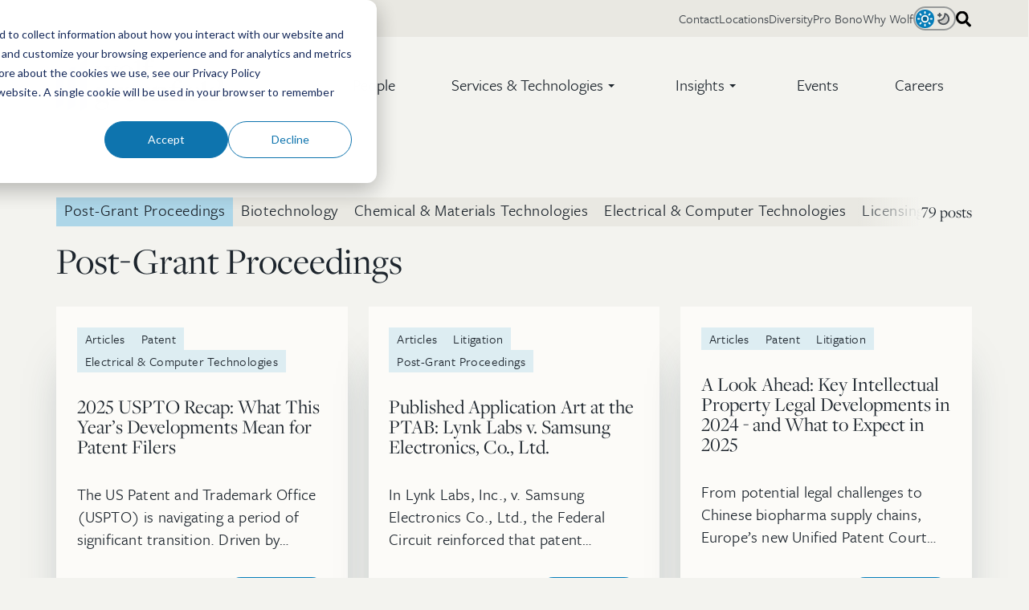

--- FILE ---
content_type: text/html; charset=UTF-8
request_url: https://wolfgreenfield.com/articles/tag/post-grant-proceedings
body_size: 18850
content:
<!doctype html><html class="no-js" lang="en" data-theme="system"><head>
    <meta charset="utf-8">
    <meta name="description" content="Post-Grant Proceedings | Intellectual property law articles covering topics of patent, trademark and copyright, litigation, and more for technologies such as biotech, pharmaceutical, electrical, computer, chemical, and mechanical.">
    <meta name="author" content="Wolf, Greenfield &amp; Sacks, P.C.">
    <title>Articles | Wolf Greenfield | Post-Grant Proceedings</title>
    <link rel="shortcut icon" href="https://wolfgreenfield.com/hubfs/Wolf%20Greenfield%20Favicon.png">
    <script>if (localStorage.getItem('siteColorTheme')) document.documentElement.dataset.theme = localStorage.getItem('siteColorTheme');</script>

    <meta name="viewport" content="width=device-width, initial-scale=1">

    
    <meta property="og:description" content="Post-Grant Proceedings | Intellectual property law articles covering topics of patent, trademark and copyright, litigation, and more for technologies such as biotech, pharmaceutical, electrical, computer, chemical, and mechanical.">
    <meta property="og:title" content="Articles | Wolf Greenfield | Post-Grant Proceedings">
    <meta name="twitter:description" content="Post-Grant Proceedings | Intellectual property law articles covering topics of patent, trademark and copyright, litigation, and more for technologies such as biotech, pharmaceutical, electrical, computer, chemical, and mechanical.">
    <meta name="twitter:title" content="Articles | Wolf Greenfield | Post-Grant Proceedings">

    

    <link rel="stylesheet" href="https://use.typekit.net/yyw6hzj.css">
    <style>
a.cta_button{-moz-box-sizing:content-box !important;-webkit-box-sizing:content-box !important;box-sizing:content-box !important;vertical-align:middle}.hs-breadcrumb-menu{list-style-type:none;margin:0px 0px 0px 0px;padding:0px 0px 0px 0px}.hs-breadcrumb-menu-item{float:left;padding:10px 0px 10px 10px}.hs-breadcrumb-menu-divider:before{content:'›';padding-left:10px}.hs-featured-image-link{border:0}.hs-featured-image{float:right;margin:0 0 20px 20px;max-width:50%}@media (max-width: 568px){.hs-featured-image{float:none;margin:0;width:100%;max-width:100%}}.hs-screen-reader-text{clip:rect(1px, 1px, 1px, 1px);height:1px;overflow:hidden;position:absolute !important;width:1px}
</style>

<link rel="stylesheet" href="https://wolfgreenfield.com/hubfs/hub_generated/template_assets/1/81549851470/1768434113964/template_blog.min.css">

  <style>
    .site-header--transparent\@lg+.body-container .blog-header-dnd + .blog-main-dnd .dnd-section:first-of-type,
    .site-header--transparent\@lg+.body-container .hero + .blog-main-dnd .dnd-section:first-of-type {
      padding-top: 1rem;
    }
  </style>


      <style>
        






:root {
  
  --site-font-size: 20px;
  --site-gutter: 20px;
  --site-gutter-calculated: var(--site-gutter);
  --site-container: calc(100% - calc(var(--site-gutter) * 2));
  --site-width: 1526px;
  --site-z-1: 9;
  --site-z-2: 99;
  --site-z-3: 999;
  --site-z-4: 9999;
  --site-z-top: 99999;
  

  
    --site-background-color: 243, 243, 239;
    --site-background-alt-color: 233, 232, 226;
    --site-foreground-color:  29, 37, 45;
    --site-accent-color: 243, 133, 117;
    
      --site-background: rgb(var(--site-background-color));
    

  --color-background: 243, 243, 239;
  --color-background-alt: 233, 232, 226;
  --color-foreground:  29, 37, 45;
  --color-accent: 243, 133, 117;
  --color-link: 243, 133, 117;
  
    --background: rgb(var(--color-background));
  
  
  --color-primary: 4, 125, 186;
  --color-primary-contrast: var(--color-white);
  --color-secondary: 243, 133, 117;
  --color-secondary-contrast: var(--color-white);
  --color-tertiary: 173, 214, 232;
  --color-tertiary-contrast: var(--color-black);
  --color-text-dark: 29, 37, 45;
  --color-text-light: 252, 251, 248;
  --color-white: 252, 251, 248;
  --color-white-contrast: var(--color-black);
  --color-light: 233, 232, 226;
  --color-black: 29, 37, 45;
  --color-black-contrast: var(--color-white);
  --color-dark: 36, 55, 69;
  
  --link-color: #F38575;
  --link-text-decoration: none;
  --media-border-radius: 0px;
  --media-shadow: 0 2.75rem 2.75rem -1.1rem rgb(var(--color-dark), .4);
  --btn-border-radius: 50px;
  --btn-box-shadow: ;
  --btn-border-width: 2px;
  --btn-font-family: -apple-system, BlinkMacSystemFont, "Segoe UI", Roboto, Helvetica, Arial, sans-serif, "Apple Color Emoji", "Segoe UI Emoji", "Segoe UI Symbol";
  --btn-font: normal normal 16px/1 var(--btn-font-family);
  --btn-text-decoration: none;
  --btn-text-transform: none;
  --btn-letter-spacing: 0em;
  --btn-spacing-x: 16px;
  --btn-spacing-y: 10px;
  --btn-sm-font-size: 14px;
  --btn-sm-spacing-x: 14px;
  --btn-sm-spacing-y: 7px;
  --btn-lg-font-size: 18px;
  --btn-lg-spacing-x: 30px;
  --btn-lg-spacing-y: 12px;
  --btn-xl-font-size: 18px;
  --btn-xl-spacing-x: 36px;
  --btn-xl-spacing-y: 15px;
  --body-font-family: system-ui, sans-serif;
  --body-line-height: 1.8;
  --body-font: normal 1rem/var(--body-line-height) var(--body-font-family);
  --body-font-sm: 0.85rem;
  --body-font-lg: 1.4rem;
  --jumbo-font-family: system-ui, sans-serif;
  --jumbo-font: normal 400 clamp(2.150rem, 1.119rem + 3.300vw, 4.250rem)/1 var(--jumbo-font-family);
  --jumbo-transform: none;
  --h1-font-family: system-ui, sans-serif;
  --h1-font: normal 400 clamp(1.925rem, 1.519rem + 1.300vw, 2.750rem)/1 var(--h1-font-family);
  --h1-transform: none;
  --h2-font-family: system-ui, sans-serif;
  --h2-font: normal 400 clamp(1.680rem, 1.336rem + 1.100vw, 2.400rem)/1 var(--h2-font-family);
  --h2-transform: none;
  --h3-font-family: system-ui, sans-serif;
  --h3-font: normal 400 clamp(1.260rem, 1.010rem + 0.800vw, 1.800rem)/1.35 var(--h3-font-family);
  --h3-transform: none;
  --h4-font-family: system-ui, sans-serif;
  --h4-font: normal 400 clamp(1.020rem, 0.926rem + 0.300vw, 1.200rem)/1.35 var(--h4-font-family);
  --h4-transform: none;
  --h5-font-family: system-ui, sans-serif;
  --h5-font: normal 400 0.7692307692307692rem/1 var(--h5-font-family);
  --h5-transform: none;
  --h6-font-family: system-ui, sans-serif;
  --h6-font: normal 400 0.5917159763313609rem/1 var(--h6-font-family);
  --h6-transform: none;
  --form-bg-color: 252, 251, 248;
  --form-disabled-color: 181, 190, 197;
  --form-error-color: 229, 139, 108;
  --form-error-color-contrast: var(--color-white);
  --form-fields-radius: 4px;
  --form-fields-bg-color: var(--color-white);
  --form-fields-bg-focus-color: var(--color-white);
  --form-fields-text-color: var(--color-dark);
  --form-fields-border-color: var(--site-foreground-color), .3;
  --form-focus-color: 243, 133, 117;
  --form-foreground-color: var(--color-black);
  --nav-box-shadow: none;
  --nav-color-bg: rgb(var(--site-background-color));
  --nav-height: 80px;
  --nav-font-family: -apple-system, BlinkMacSystemFont, "Segoe UI", Roboto, Helvetica, Arial, sans-serif, "Apple Color Emoji", "Segoe UI Emoji", "Segoe UI Symbol";
  --nav-font-weight: normal;
  --nav-font-size: 22px;
  --nav-font-color: rgb(var(--site-foreground-color));
  --nav-layout: "logo menu content" auto / 1fr auto auto;
  --nav-spacing-x: 70px;
  --nav-spacing-y: 30px;
  --nav-sticky-top: -46px;
  --nav-submenu-color-bg: rgb(var(--color-background));
  --nav-submenu-color-link: rgb(var(--color-foreground));
  --nav-submenu-font-family: -apple-system, BlinkMacSystemFont, "Segoe UI", Roboto, Helvetica, Arial, sans-serif, "Apple Color Emoji", "Segoe UI Emoji", "Segoe UI Symbol";
  --nav-submenu-font-size: 19px;
  --nav-submenu-font-weight: normal;
  --nav-submenu-toggler-size: 50px;
  --nav-toggler-size: 50px;
  --topbar-color-bg: rgb(var(--color-background-alt),1);
  --topbar-color-text: rgb(var(--color-foreground), .85);
  --topbar-color-link: rgb(var(--color-foreground), .85);
  --topbar-font-size: 14px;
  --topbar-spacing-x: 50px;
  --topbar-height: 46px;
  --header-height: var(--nav-height);
  --card-radius: 0px;
  --card-border: 0px solid rgba(var(--color-foreground, var(--site-foreground-color)),0.1);
  --caret-width: 4px;
  --post-width: 980px;
}

@media 
  (min-width: 1025px )
 {
  :root {
    --nav-height: 120px;
    --nav-font-family: -apple-system, BlinkMacSystemFont, "Segoe UI", Roboto, Helvetica, Arial, sans-serif, "Apple Color Emoji", "Segoe UI Emoji", "Segoe UI Symbol";
    --nav-font-weight: normal;
    --nav-font-size: 20px;
    --nav-font-color: ;
    --nav-submenu-font-family: -apple-system, BlinkMacSystemFont, "Segoe UI", Roboto, Helvetica, Arial, sans-serif, "Apple Color Emoji", "Segoe UI Emoji", "Segoe UI Symbol";
    --nav-submenu-color-link: ;
    --nav-submenu-font-size: 16px;
    --nav-submenu-font-weight: normal;
    --header-height: calc(var(--nav-height) + var(--topbar-height));
  }
}

@media screen and (prefers-color-scheme: dark) {
  html[data-theme="system"] {
    

  
    --site-background-color: 29, 37, 45;
    --site-background-alt-color: 36, 55, 69;
    --site-foreground-color:  233, 232, 226;
    --site-accent-color: 243, 133, 117;
    
      --site-background: rgb(var(--site-background-color));
    

  --color-background: 29, 37, 45;
  --color-background-alt: 36, 55, 69;
  --color-foreground:  233, 232, 226;
  --color-accent: 243, 133, 117;
  --color-link: 243, 133, 117;
  
    --background: rgb(var(--color-background));
  
    --form-bg-color: 31, 42, 53;
    --form-fields-bg-color: var(--color-dark);
    --form-fields-bg-focus-color: var(--color-black);
    --form-focus-color: var(--color-primary);
    --form-fields-text-color: var(--color-white);
    --form-foreground-color: var(--color-light);
    --nav-submenu-color-bg: rgb(var(--color-background-alt));
  }
}

@media screen {
  html[data-theme="light"] {
    

  
    --site-background-color: 243, 243, 239;
    --site-background-alt-color: 233, 232, 226;
    --site-foreground-color:  29, 37, 45;
    --site-accent-color: 243, 133, 117;
    
      --site-background: rgb(var(--site-background-color));
    

  --color-background: 243, 243, 239;
  --color-background-alt: 233, 232, 226;
  --color-foreground:  29, 37, 45;
  --color-accent: 243, 133, 117;
  --color-link: 243, 133, 117;
  
    --background: rgb(var(--color-background));
  
  }
  
  html[data-theme="dark"] {
    

  
    --site-background-color: 29, 37, 45;
    --site-background-alt-color: 36, 55, 69;
    --site-foreground-color:  233, 232, 226;
    --site-accent-color: 243, 133, 117;
    
      --site-background: rgb(var(--site-background-color));
    

  --color-background: 29, 37, 45;
  --color-background-alt: 36, 55, 69;
  --color-foreground:  233, 232, 226;
  --color-accent: 243, 133, 117;
  --color-link: 243, 133, 117;
  
    --background: rgb(var(--color-background));
  
    --form-bg-color: 31, 42, 53;
    --form-fields-bg-color: var(--color-dark);
    --form-fields-bg-focus-color: var(--color-black);
    --form-focus-color: var(--color-primary);
    --form-fields-text-color: var(--color-white);
    --form-foreground-color: var(--color-light);
    --nav-submenu-color-bg: rgb(var(--color-background-alt));
  }
}

@media 
  (min-width: 56.25em )
 {
  :root {
    --site-gutter: 3.5rem;
  }
}

@media 
  (min-width: 1526px )
 {
  :root {
    --site-gutter-calculated: calc(
                                calc(
                                  100vw - var(--site-width) + var(--site-gutter) + var(--site-gutter)
                                ) / 2
                              );
    --site-container: calc(var(--site-width) - calc(var(--site-gutter) * 2));
  }
}

@media (min-width: 2700px) {
  :root {
    --site-gutter-calculated: calc(
                                calc(
                                  2700px - var(--site-width) + var(--site-gutter) + var(--site-gutter)
                                ) / 2
                              );
  }
}
      </style>
    
<link rel="stylesheet" href="https://wolfgreenfield.com/hubfs/hub_generated/template_assets/1/81549851471/1768434107533/template_layout.min.css">
<link rel="stylesheet" href="https://wolfgreenfield.com/hubfs/hub_generated/template_assets/1/81549851554/1768434105516/template_styles.min.css">
<style>
    :root {--body-font-family: freight-sans-pro, sans-serif;--jumbo-font-family: freight-display-pro, serif;--h1-font-family: freight-display-pro, serif;--h2-font-family: freight-display-pro, serif;--h3-font-family: freight-display-pro, serif;--h4-font-family: freight-sans-pro, sans-serif;--h5-font-family: freight-sans-pro, sans-serif;--h6-font-family: freight-sans-pro, sans-serif;--btn-font-family: freight-sans-pro, sans-serif;--nav-font-family: freight-sans-pro, sans-serif;--nav-submenu-font-family: freight-sans-pro, sans-serif;}
  </style>
<link rel="stylesheet" href="https://wolfgreenfield.com/hubfs/hub_generated/template_assets/1/81549851478/1768434103760/template_header.min.css">

  <style>
    

    .site-logo__image {
      --site-logo-width: 210px;
      --site-logo-width-mobile: 130px;
      display: block; 
      height: auto; 
      width: 100%;
    }
    
    </style>

<link rel="stylesheet" href="https://wolfgreenfield.com/hubfs/hub_generated/module_assets/1/95084464256/1743267591243/module_search-input.min.css">

  <style>
    .blog-filter-bar {
      display: flex;
      flex-wrap: wrap;
      gap: 1rem;
    }

    @media (min-width: 600px) {
      .blog-filter-bar {
        flex-wrap: nowrap;
        gap: clamp(2rem, 3vw, 4rem);
      }
    }

    .blog-filter-bar__links {
      display: flex;
      flex: 1 100%;
      gap: .5rem;
      overflow-x: auto;
    }

    .blog-filter-bar__links:after {
      content: '';
      display: block;
      width: 50px;
      height: 100%;
      position: sticky;
      right: 0;
      background: linear-gradient(90deg, rgb(var(--color-background), 0), rgb(var(--color-background)));
      flex: 0 0 4rem;
      z-index: 0;
    }

    .blog-filter-bar__link {
      --btn-accent-color: rgb(var(--color-background-alt));
      --btn-accent-contrast-color: rgb(var(--color-foreground));
      --btn-border-radius: 0;
      background: var(--btn-accent-color);
      color: var(--btn-accent-contrast-color);
      font-size: 1em;
      letter-spacing: .025em;
      padding: 0.3rem 0.5rem;
      white-space: nowrap;
    }

    .blog-filter-bar__link:focus {
      outline-offset: -3px;
    }

    .blog-filter-bar__link:last-child:not([aria-current]) {
      margin-right: -4.5rem;
      position: relative;
      z-index: 1;
    }

    .blog-filter-bar__link[aria-current] {
      order: -1;
    }

    .blog-filter-bar__link[aria-current],
    .blog-filter-bar__link:hover {
      --btn-accent-color: rgb(var(--color-tertiary));
      --btn-accent-contrast-color: rgb(var(--color-tertiary-contrast));
    }

    .blog-filter-bar__status {
      white-space: nowrap;
    }

    @media (min-width: 600px) {
      .blog-filter-bar__status {
        margin-left: auto;
      }
    }
  </style>

<link rel="stylesheet" href="https://wolfgreenfield.com/hubfs/hub_generated/template_assets/1/81549851476/1768434103743/template_blog-listings.min.css">

  <style>
  #hs_cos_wrapper_listings_dnd_area-module-3 .blog-post--card .blog-post__readtime {
  display:block;
  margin-top:5px;
}

#hs_cos_wrapper_listings_dnd_area-module-3 .blog-post--card .blog-post__readtime:before { display:none; }

#hs_cos_wrapper_listings_dnd_area-module-3 .blog-posts {}

  </style>

<link class="hs-async-css" rel="preload" href="https://wolfgreenfield.com/hubfs/hub_generated/module_assets/1/81549851287/1743267564794/module_blog-pagination.min.css" as="style" onload="this.onload=null;this.rel='stylesheet'">
<noscript><link rel="stylesheet" href="https://wolfgreenfield.com/hubfs/hub_generated/module_assets/1/81549851287/1743267564794/module_blog-pagination.min.css"></noscript>
<link class="hs-async-css" rel="preload" href="https://wolfgreenfield.com/hubfs/hub_generated/template_assets/1/81548272519/1768434110845/template_footer.min.css" as="style" onload="this.onload=null;this.rel='stylesheet'">
<noscript><link rel="stylesheet" href="https://wolfgreenfield.com/hubfs/hub_generated/template_assets/1/81548272519/1768434110845/template_footer.min.css"></noscript>
<link class="hs-async-css" rel="preload" href="https://wolfgreenfield.com/hubfs/hub_generated/module_assets/1/96735084082/1743267613246/module_back-to-top.min.css" as="style" onload="this.onload=null;this.rel='stylesheet'">
<noscript><link rel="stylesheet" href="https://wolfgreenfield.com/hubfs/hub_generated/module_assets/1/96735084082/1743267613246/module_back-to-top.min.css"></noscript>
<link rel="stylesheet" href="https://wolfgreenfield.com/hubfs/hub_generated/template_assets/1/81549851481/1768434106491/template_mh-animations.min.css">

    <style>
      #hs_cos_wrapper_footer_ctas .button-wrap { padding:0px; }

    </style>
  
<link rel="stylesheet" href="https://wolfgreenfield.com/hubfs/hub_generated/template_assets/1/81549851484/1768434101706/template_mh-modules.min.css">
<style>#hs_cos_wrapper_footer_socials .social-links-wrapper {}

#hs_cos_wrapper_footer_socials .social-links {
  --socials-size:46px;
  --socials-icon-size:19px;
  --socials-radius:46px;
  --socials-bg:#F38575;
  --socials-foreground:255,255,255,1.0;
  --socials-gap:10px;
}
</style>
<!-- Editor Styles -->
<style id="hs_editor_style" type="text/css">
#hs_cos_wrapper_blog_header_dnd_area-module-2  { display: block !important; padding-bottom: 1.6rem !important }
/* HubSpot Non-stacked Media Query Styles */
@media (min-width:768px) {
  .listings_dnd_area-row-0-vertical-alignment > .row-fluid {
    display: -ms-flexbox !important;
    -ms-flex-direction: row;
    display: flex !important;
    flex-direction: row;
  }
  .listings_dnd_area-column-1-vertical-alignment {
    display: -ms-flexbox !important;
    -ms-flex-direction: column !important;
    -ms-flex-pack: start !important;
    display: flex !important;
    flex-direction: column !important;
    justify-content: flex-start !important;
  }
  .listings_dnd_area-column-1-vertical-alignment > div {
    flex-shrink: 0 !important;
  }
}
/* HubSpot Styles (default) */
.listings_dnd_area-column-1-row-0-margin {
  margin-bottom: 1rem !important;
}
.listings_dnd_area-column-1-row-2-margin {
  margin-top: 3rem !important;
}
</style>
    <script src="https://wolfgreenfield.com/hubfs/hub_generated/template_assets/1/81549851664/1768434111029/template_prepaint.min.js"></script>

<script data-search_input-config="config_topbar_search" type="application/json">
{
  "autosuggest_results_message": "Results for “[[search_term]]”",
  "autosuggest_no_results_message": "There are no autosuggest results for “[[search_term]]”",
  "sr_empty_search_field_message": "There are no suggestions because the search field is empty.",
  "sr_autosuggest_results_message": "There are currently [[number_of_results]] auto-suggested results for [[search_term]]. Navigate to the results list by pressing the down arrow key, or press return to search for all results.",
  "sr_search_field_aria_label": "This is a search field with an auto-suggest feature attached.",
  "sr_search_button_aria_label": "Search"
}
</script>


    
<!--  Added by GoogleTagManager integration -->
<script>
var _hsp = window._hsp = window._hsp || [];
window.dataLayer = window.dataLayer || [];
function gtag(){dataLayer.push(arguments);}

var useGoogleConsentModeV2 = true;
var waitForUpdateMillis = 1000;



var hsLoadGtm = function loadGtm() {
    if(window._hsGtmLoadOnce) {
      return;
    }

    if (useGoogleConsentModeV2) {

      gtag('set','developer_id.dZTQ1Zm',true);

      gtag('consent', 'default', {
      'ad_storage': 'denied',
      'analytics_storage': 'denied',
      'ad_user_data': 'denied',
      'ad_personalization': 'denied',
      'wait_for_update': waitForUpdateMillis
      });

      _hsp.push(['useGoogleConsentModeV2'])
    }

    (function(w,d,s,l,i){w[l]=w[l]||[];w[l].push({'gtm.start':
    new Date().getTime(),event:'gtm.js'});var f=d.getElementsByTagName(s)[0],
    j=d.createElement(s),dl=l!='dataLayer'?'&l='+l:'';j.async=true;j.src=
    'https://www.googletagmanager.com/gtm.js?id='+i+dl;f.parentNode.insertBefore(j,f);
    })(window,document,'script','dataLayer','GTM-NF3744LS');

    window._hsGtmLoadOnce = true;
};

_hsp.push(['addPrivacyConsentListener', function(consent){
  if(consent.allowed || (consent.categories && consent.categories.analytics)){
    hsLoadGtm();
  }
}]);

</script>

<!-- /Added by GoogleTagManager integration -->


<!-- Google Tag Manager -->
<script>(function(w,d,s,l,i){w[l]=w[l]||[];w[l].push({'gtm.start':
new Date().getTime(),event:'gtm.js'});var f=d.getElementsByTagName(s)[0],
j=d.createElement(s),dl=l!='dataLayer'?'&l='+l:'';j.async=true;j.src=
'https://www.googletagmanager.com/gtm.js?id='+i+dl;f.parentNode.insertBefore(j,f);
})(window,document,'script','dataLayer','GTM-NF3744LS');</script>
<!-- End Google Tag Manager -->
<!-- Google Tag Manager -->
<script>(function(w,d,s,l,i){w[l]=w[l]||[];w[l].push({'gtm.start':
new Date().getTime(),event:'gtm.js'});var f=d.getElementsByTagName(s)[0],
j=d.createElement(s),dl=l!='dataLayer'?'&l='+l:'';j.async=true;j.src=
'https://www.googletagmanager.com/gtm.js?id='+i+dl;f.parentNode.insertBefore(j,f);
})(window,document,'script','dataLayer','GTM-KWNK88D');</script>
<!-- End Google Tag Manager -->
<link rel="next" href="https://wolfgreenfield.com/articles/tag/post-grant-proceedings/page/2">
<meta property="og:url" content="https://wolfgreenfield.com/articles/tag/post-grant-proceedings">
<meta property="og:type" content="blog">
<meta name="twitter:card" content="summary">
<link rel="alternate" type="application/rss+xml" href="https://wolfgreenfield.com/articles/rss.xml">
<meta name="twitter:domain" content="wolfgreenfield.com">
<script src="//platform.linkedin.com/in.js" type="text/javascript">
    lang: en_US
</script>

<meta http-equiv="content-language" content="en">






<link rel="canonical" href="https://wolfgreenfield.com/articles/tag/post-grant-proceedings">

    
    
    
    
    
    
    

    
    <script>
      let mobileBrowser = (/Android|webOS|iPhone|iPad|iPod|BlackBerry|IEMobile|Opera Mini/i.test(navigator.userAgent))
        ? true
        : false;
      var isMobile = ( window.matchMedia( '(max-width: 899px)' ).matches && ! Modernizr.hovermq && mobileBrowser)
        ? true
        : false;

      
    </script>
  <meta name="generator" content="HubSpot"></head>
  <body class=" blog blog-listings   hs-content-id-82054979391 hs-blog-listing hs-content-path-articles hs-content-name-articles-listing-page hs-blog-name-articles hs-blog-id-82054979390">
<!--  Added by GoogleTagManager integration -->
<noscript><iframe src="https://www.googletagmanager.com/ns.html?id=GTM-NF3744LS" height="0" width="0" style="display:none;visibility:hidden"></iframe></noscript>

<!-- /Added by GoogleTagManager integration -->


    
      <div id="hs_cos_wrapper_custom_fonts" class="hs_cos_wrapper hs_cos_wrapper_widget hs_cos_wrapper_type_module" style="" data-hs-cos-general-type="widget" data-hs-cos-type="module"></div>
    

    
      
      
      
      <div class="site-header site-header--transparent@lg hs-search-hidden">
        
          <div data-global-resource-path="wolf-greenfield-2022/global/header.html">






<a class="nav-skipper visually-hidden--focusable" href="#content" id="skipper">
  <span id="hs_cos_wrapper_sr_skipper" class="hs_cos_wrapper hs_cos_wrapper_widget hs_cos_wrapper_type_text" style="" data-hs-cos-general-type="widget" data-hs-cos-type="text">Skip to main content</span>
</a>


<div id="hs_cos_wrapper_promo_bar" class="hs_cos_wrapper hs_cos_wrapper_widget hs_cos_wrapper_type_module" style="" data-hs-cos-general-type="widget" data-hs-cos-type="module"></div>

<header class="header header--has-topbar">

  <nav class="nav container" data-desktop-layout="">

    <div id="hs_cos_wrapper_nav_logo" class="hs_cos_wrapper hs_cos_wrapper_widget hs_cos_wrapper_type_module nav__logo" style="" data-hs-cos-general-type="widget" data-hs-cos-type="module"><div class="site-logo">

  <a class="site-logo__link" href="https://wolfgreenfield.com">

    
      
      
  <svg class="logo site-logo__image" xmlns="http://www.w3.org/2000/svg" viewbox="0 0 825.53 257.52">
    <defs>
      <style>.logo__text{ fill: rgb(var(--color-foreground, 36, 55, 69)) } .logo__icon{ fill: rgb(var(--color-primary, 44, 100, 164)) }</style>
    </defs>
    <g class="logo__text">
      <path d="M290,55.24c5.2-15.12,6.18-17.56,13-18.05l2.77-.49.48-2.44H277.36l.48,2.44,2.77.49c9.43,1.14,10.4,4.88,6,17.72l-11.05,32L258.82,44.18c-1.62-4.71-1-6.66,4.39-7l3.25-.49.33-2.44H229.23l.49,2.44,2.76.49c5,.49,6.51,1.63,9.11,8l2.93,7.15L230.7,87.1,214.6,44.18c-1.95-5.2-.65-6.66,4.55-7l3.25-.49.33-2.44H185.17l.49,2.44,2.93.49c5,.49,6.18,1.79,9.43,10.08l22.92,58.86h5.37l20.16-49.59,20.32,49.59h5.36Z" />
      <path d="M340.54,106.78c22.6,0,38.7-16.91,38.7-38.37,0-20.32-15-36.58-37.56-36.58-22.27,0-38.7,16.74-38.7,37.71C303,90.19,317.78,106.78,340.54,106.78Zm.33-71.86a15.61,15.61,0,0,1,11.54,4.87c5.53,5.69,8.45,17.24,8.45,31.54,0,17.89-7.48,32.36-19.51,32.36a15.46,15.46,0,0,1-11.7-5c-5.69-5.86-8.29-17.08-8.29-31.71C321.36,49.55,328.18,34.92,340.87,34.92Z" />
      <path d="M385.34,101.74l-3.09.16-.48,2.6h36.42l-.49-2.6-2.77-.16c-6.18-.49-7.31-1-7.31-2.44V2.5L381.68,15.7l-.56.15-.33,1.79,5.37,1.95c4.22,1.14,5.36,2.44,5.36,10.24V99C391.52,100.92,390.06,101.41,385.34,101.74Z" />
      <path d="M467.47,0c-15.6,0-32.35,7-33.81,28.41l-.49,6L425,34.29h-.49l-3.88,7.63,4.19.1,8.64.22v56.9c0,2-1.79,2.28-6.34,2.61l-3.42.16-.49,2.6H463.9l-.49-2.6-6.18-.16c-6.66-.33-7.64-1-7.64-2.44V42.07h20.16l4-7.81H449.59V25.65c0-15.29,2.11-18,8.94-21.1l2.93.49.32,1c1.63,7.31,5.86,11.7,10.9,11.7,4.88,0,8.78-3.57,8.78-8.29C481.46,4.39,476.74,0,467.47,0Z" />
      <path d="M222.57,134.54c-16.59,0-28.94,11.35-28.94,25.71a22.55,22.55,0,0,0,14.63,21.54v.33c-8.62,2.34-17.4,8.69-17.4,17,0,6.85,6.83,12.52,16.42,13.69v.34c-8.78,3.5-18.69,9.85-18.69,19.36,0,11.19,10.24,17.7,28,17.7,25.69,0,42.92-14,42.92-32.22,0-12.69-9.1-20.54-23.9-20.54-5.85,0-14.3.51-19.67.51-8,0-12.52-2-12.52-6.85,0-4,3.9-7,8.46-8a57.29,57.29,0,0,0,10.08,1c16.91,0,29.42-11,29.42-25.21a19.59,19.59,0,0,0-5.69-13.86l.17-.67,16.25,2.51,1.14-9.35-21.3,2.67A35.44,35.44,0,0,0,222.57,134.54ZM229.39,213c13.66.67,19.19,5.51,19.19,13.86,0,10.52-9.59,19-23.41,19s-23.74-7.18-23.74-17.7a16.35,16.35,0,0,1,9.43-14.52C217.53,213.18,224.68,212.84,229.39,213Zm-7-31.72c-7.64,0-12.52-8.52-12.52-22.71,0-13.35,4.72-21.2,12.52-21.2,9.43,0,13.34,9.35,13.34,23C235.74,173.94,230.86,181.29,222.4,181.29Z" />
      <path d="M369.53,198.27c-14.31,0-24.55-12.19-24.72-30.4a40.73,40.73,0,0,1,.49-6.34c1.63,0,46,.49,46,.49a22.56,22.56,0,0,0,.49-4.55c0-13.17-9.92-23.25-26.83-23.25-21.46,0-37.23,17.23-37.23,39.5,0,20.33,14.15,35.77,33.33,35.77,14.31,0,24.55-8.13,31.38-22.11l-1.79-1C385.13,195.18,378.14,198.27,369.53,198.27Zm-6.67-60.8c8.94,0,12.52,10.08,12.36,21.13l-29.75.17C347.25,146.57,354.57,137.47,362.86,137.47Z" />
      <path d="M439.92,198.27c-14.31,0-24.55-12.19-24.71-30.4a40.74,40.74,0,0,1,.48-6.34c1.63,0,46,.49,46,.49a22.56,22.56,0,0,0,.49-4.55c0-13.17-9.92-23.25-26.83-23.25-21.45,0-37.23,17.23-37.23,39.5,0,20.33,14.15,35.77,33.33,35.77,14.31,0,24.55-8.13,31.38-22.11l-1.79-1C455.53,195.18,448.53,198.27,439.92,198.27Zm-6.67-60.8c8.94,0,12.52,10.08,12.36,21.13l-29.75.17C417.64,146.57,425,137.47,433.25,137.47Z" />
      <path d="M633.57,204.29c-6.34-.49-7.48-.81-7.48-2.44v-67l-14,1.95H581.38v-3c0-15.61,3.58-23.74,11.54-27l6,1.46c.65,8,5,13.82,11.87,13.82a8.6,8.6,0,0,0,8.78-8.61c0-6.83-7-11.22-16.1-11.22-18.37,0-36.58,11.87-38.2,34.14l-.49.61-9.76-.16-3.77,7.48,13.85.32v56.9c0,2-1.79,2.44-6.34,2.77l-3.25.16-.49,2.6h39.18l-.48-2.6-5.37-.16c-6.34-.33-7-1-7-2.44V144.46H610v57.06c0,2-1.31,2.44-6.18,2.77l-3.25.16-.49,2.6h36.58l-.33-2.6Z" />
      <path d="M681,198.27c-14.31,0-24.55-12.19-24.71-30.4a40.74,40.74,0,0,1,.48-6.34c1.63,0,46,.49,46,.49a22.56,22.56,0,0,0,.49-4.55c0-13.17-9.92-23.25-26.83-23.25-21.45,0-37.23,17.23-37.23,39.5,0,20.33,14.15,35.77,33.33,35.77,14.31,0,24.55-8.13,31.38-22.11l-1.79-1C696.6,195.18,689.6,198.27,681,198.27Zm-6.67-60.8c8.94,0,12.52,10.08,12.36,21.13l-29.75.17C658.71,146.57,666,137.47,674.32,137.47Z" />
      <path d="M315.69,134.38c-9.76,0-16.26,8.78-21.79,24.39h-.49l.16-13.45h.06l.1-14.37-26,13.25-.62.27-.16,1.95,3.74.81c5.53,1.3,6.83,2.93,6.83,13v41.28c0,2-1.79,2.44-6.5,2.77l-3.09.16-.49,2.6h39.18l-.49-2.6-4.87-.16c-6.51-.33-7.81-1-7.81-2.44V165.92c4.07-12.68,8.46-19.35,13.82-21,1,5.69,5.2,9.1,10.24,9.1a9.32,9.32,0,0,0,9.27-9.59C326.74,138.61,321.86,134.38,315.69,134.38Z" />
      <path d="M516.8,204.29l-3.09.16-.49,2.6H549.8l-.49-2.6-2.44-.16c-7.48-.65-8-1.46-8-2.6V157c0-7.32-1.47-13.66-5.37-17.56-3.25-3.42-7.8-5-13-5-10.57,0-20,7.48-27.32,13.49h-.32l.08-2.55.24-14.37-26.65,13.57v.1h0l-.16,1.95,3.74.82c5.52,1.3,6.82,2.92,6.82,13v41.13c0,2-1.78,2.44-6.5,2.77l-3.09.16-.49,2.6h36.75l-.33-2.6-3.09-.16c-6.34-.49-7.31-1-7.31-2.44v-50.4a25.51,25.51,0,0,1,15.93-5.85c9.27,0,14,4.06,14,15.77v40.15C522.81,203,522.32,204,516.8,204.29Z" />
      <path d="M710,204.29l-3.09.16-.49,2.6h36.42l-.49-2.6-2.76-.16c-6.18-.49-7.32-1-7.32-2.44V113.12h0v-6.2l-25.93,13.21-.57.15-.32,1.79,5.36,1.94c4.23,1.14,5.37,2.45,5.37,10.25v67.26C716.2,203.48,714.73,204,710,204.29Z" />
      <path d="M798.21,195.51l.49.16v14l.25,0,26.54-13.51,0-2.53-7.81-1.79c-2.27-.65-3.08-1.63-3.08-6V101.42h0V93.05l-27.7,14.1-.08.06v.06h0l-.32,1.79,6.83,1.79c4.22.81,5.36,2.44,5.36,7.15v20c0-.17-.32,0-.32,0-4.39-2-9.43-2.77-15.45-2.77-19.35,0-38.53,14.15-38.53,39.18,0,20.16,12.84,34.8,29.26,34.8C783.42,209.17,791.87,203.31,798.21,195.51Zm-36.09-26.18c0-17.23,6.5-30.72,17.88-30.72,7.32,0,14.64,6.17,18.7,14.14v38.86c-4.06,4.06-8.94,7.31-15.77,7.31C770.25,198.92,762.12,186.08,762.12,169.33Z" />
    </g>
    <g class="logo__icon">
      <polygon points="37.52 224.27 0 243.37 0 85.96 37.52 66.86 37.52 224.27" />
      <polygon points="94.15 231.34 56.63 250.44 56.63 52.53 94.15 33.43 94.15 231.34" />
      <polygon points="150.78 238.41 113.25 257.52 113.25 19.1 150.78 0 150.78 238.41" />
    </g>
  </svg>


    

  </a>

</div>


</div>

    

    <button class="nav__toggler burger-toggler" aria-expanded="false">
      <i aria-hidden="true"></i>
      <span class="visually-hidden">
        Menu
      </span>
    </button><div id="hs_cos_wrapper_nav_primary" class="hs_cos_wrapper hs_cos_wrapper_widget hs_cos_wrapper_type_module nav__menu nav__menu--end" style="" data-hs-cos-general-type="widget" data-hs-cos-type="module">







<primary-menu class="menu">
  
    
    <primary-menu-item class="menu__item">
      
        <a href="https://wolfgreenfield.com/professionals" class="menu__link">People</a>
      
    </primary-menu-item>
  
    
    <primary-menu-item class="menu__item" parent multicolumn="2">
      
        <details>
          <summary class="menu__link">
            <span class="menu__link">
              Services &amp; Technologies
              <i aria-hidden="true"></i>
            </span>
          </summary>
          
          <section class="submenu" id="nav_primaryservicestechnologies" tabindex="-1">
            <div class="submenu__title">
              <a class="h3" href="https://wolfgreenfield.com/ip-services-technologies">Services &amp; Technologies</a>
            </div>

            
  <div class="submenu__col">
    
      <span class="submenu__col-title h5 text-uppercase">Services</span>
    

    
  <ul class="submenu__links">
    
      <li class="submenu__item">
        <a href="https://wolfgreenfield.com/services/patent" class="submenu__link">
          

          <span class="submenu__text">Patent</span>

          
            <small class="submenu__explainer">Protecting your most valuable assets</small>
          
        </a>
      </li>
    
      <li class="submenu__item">
        <a href="https://wolfgreenfield.com/services/litigation" class="submenu__link">
          

          <span class="submenu__text">Litigation</span>

          
            <small class="submenu__explainer">Market-moving victories</small>
          
        </a>
      </li>
    
      <li class="submenu__item">
        <a href="https://wolfgreenfield.com/services/itc-practice" class="submenu__link">
          

          <span class="submenu__text">ITC Litigation</span>

          
            <small class="submenu__explainer">Protecting your IP rights</small>
          
        </a>
      </li>
    
      <li class="submenu__item">
        <a href="https://wolfgreenfield.com/services/appellate-practice" class="submenu__link">
          

          <span class="submenu__text">Appellate Litigation</span>

          
            <small class="submenu__explainer">Taking appeals to a higher level</small>
          
        </a>
      </li>
    
      <li class="submenu__item">
        <a href="https://wolfgreenfield.com/services/post-grant-proceedings" class="submenu__link">
          

          <span class="submenu__text">Post-Grant Proceedings</span>

          
            <small class="submenu__explainer">A track record that speaks for itself</small>
          
        </a>
      </li>
    
      <li class="submenu__item">
        <a href="https://wolfgreenfield.com/services/trademark-and-copyright" class="submenu__link">
          

          <span class="submenu__text">Trademark &amp; Copyright</span>

          
            <small class="submenu__explainer">Make your mark</small>
          
        </a>
      </li>
    
      <li class="submenu__item">
        <a href="https://wolfgreenfield.com/services/licensing-transactions" class="submenu__link">
          

          <span class="submenu__text">Licensing &amp; Transactions</span>

          
            <small class="submenu__explainer">Tech-savvy deal makers</small>
          
        </a>
      </li>
    
  </ul>


    

    
  </div>

            
  <div class="submenu__col">
    
      <span class="submenu__col-title h5 text-uppercase">Technologies</span>
    

    
  <ul class="submenu__links">
    
      <li class="submenu__item">
        <a href="https://wolfgreenfield.com/technologies/biotech" class="submenu__link">
          

          <span class="submenu__text">Biotechnology</span>

          
            <small class="submenu__explainer">IP knowledge at work for you</small>
          
        </a>
      </li>
    
      <li class="submenu__item">
        <a href="https://wolfgreenfield.com/technologies/chemical-and-material-technologies" class="submenu__link">
          

          <span class="submenu__text">Chemical &amp; Materials Technologies</span>

          
            <small class="submenu__explainer">Great chemistry</small>
          
        </a>
      </li>
    
      <li class="submenu__item">
        <a href="https://wolfgreenfield.com/technologies/electrical-and-computer-technologies" class="submenu__link">
          

          <span class="submenu__text">Electrical &amp; Computer Technologies</span>

          
            <small class="submenu__explainer">Protecting tomorrow's technologies</small>
          
        </a>
      </li>
    
      <li class="submenu__item">
        <a href="https://wolfgreenfield.com/technologies/mechanical-technologies" class="submenu__link">
          

          <span class="submenu__text">Mechanical Technologies</span>

          
            <small class="submenu__explainer">Masterful legal mechanics</small>
          
        </a>
      </li>
    
      <li class="submenu__item">
        <a href="https://wolfgreenfield.com/technologies/pharmaceutical" class="submenu__link">
          

          <span class="submenu__text">Pharmaceutical</span>

          
            <small class="submenu__explainer">A healthy dose of experience</small>
          
        </a>
      </li>
    
  </ul>


    

    
  </div>

            
          </section>
        </details>
      
    </primary-menu-item>
  
    
    <primary-menu-item class="menu__item" parent multicolumn="2">
      
        <details>
          <summary class="menu__link">
            <span class="menu__link">
              Insights
              <i aria-hidden="true"></i>
            </span>
          </summary>
          
          <section class="submenu" id="nav_primaryinsights" tabindex="-1">
            <div class="submenu__title">
              <a class="h3" href="https://wolfgreenfield.com/insights">Insights</a>
            </div>

            
  <div class="submenu__col">
    
      <span class="submenu__col-title h5 text-uppercase"> </span>
    

    
  <ul class="submenu__links">
    
      <li class="submenu__item">
        <a href="https://wolfgreenfield.com/news" class="submenu__link">
          

          <span class="submenu__text">News</span>

          
            <small class="submenu__explainer">Latest news featuring Wolf Greenfield</small>
          
        </a>
      </li>
    
      <li class="submenu__item">
        <a href="https://wolfgreenfield.com/articles" class="submenu__link">
          

          <span class="submenu__text">Articles</span>

          
            <small class="submenu__explainer">Sharing IP viewpoints</small>
          
        </a>
      </li>
    
      <li class="submenu__item">
        <a href="https://wolfgreenfield.com/client-spotlights" class="submenu__link">
          

          <span class="submenu__text">Client Spotlights</span>

          
            <small class="submenu__explainer">Partnering for success</small>
          
        </a>
      </li>
    
      <li class="submenu__item">
        <a href="https://wolfgreenfield.com/ip-talk-podcast" class="submenu__link">
          

          <span class="submenu__text">Podcasts</span>

          
            <small class="submenu__explainer">Making audio waves</small>
          
        </a>
      </li>
    
      <li class="submenu__item">
        <a href="https://wolfgreenfield.com/ip-alerts" class="submenu__link">
          

          <span class="submenu__text">IP Alerts</span>

          
            <small class="submenu__explainer">Stay informed on all things IP</small>
          
        </a>
      </li>
    
      <li class="submenu__item">
        <a href="https://wolfgreenfield.com/resources" class="submenu__link">
          

          <span class="submenu__text">Resource Center</span>

          
            <small class="submenu__explainer">Your questions answered</small>
          
        </a>
      </li>
    
  </ul>


    

    
  </div>

            
  <div class="submenu__col">
    
      <span class="submenu__col-title h5 text-uppercase">Most recent articles</span>
    

    

    
      
      
        
  <a class="submenu__image-wrapper " href="https://wolfgreenfield.com/articles/avoiding-the-atomic-bomb-of-patent-law">
    
      <span class="submenu__image-title h3">Avoiding the “Atomic Bomb of Patent Law”</span>
    
    
    
      <img class="submenu__image" src="https://wolfgreenfield.com/hs-fs/hubfs/patent.png?width=130&amp;height=96&amp;name=patent.png" alt="" width="130" height="96" loading="lazy" srcset="https://wolfgreenfield.com/hs-fs/hubfs/patent.png?width=65&amp;height=48&amp;name=patent.png 65w, https://wolfgreenfield.com/hs-fs/hubfs/patent.png?width=130&amp;height=96&amp;name=patent.png 130w, https://wolfgreenfield.com/hs-fs/hubfs/patent.png?width=195&amp;height=144&amp;name=patent.png 195w, https://wolfgreenfield.com/hs-fs/hubfs/patent.png?width=260&amp;height=192&amp;name=patent.png 260w, https://wolfgreenfield.com/hs-fs/hubfs/patent.png?width=325&amp;height=240&amp;name=patent.png 325w, https://wolfgreenfield.com/hs-fs/hubfs/patent.png?width=390&amp;height=288&amp;name=patent.png 390w" sizes="(max-width: 130px) 100vw, 130px">
    
  </a>

      
        
  <a class="submenu__image-wrapper " href="https://wolfgreenfield.com/articles/2025-uspto-recap-what-this-years-developments-mean-for-patent-filers">
    
      <span class="submenu__image-title h3">2025 USPTO Recap: What This Year’s Developments Mean for Patent Filers</span>
    
    
    
      <img class="submenu__image" src="https://wolfgreenfield.com/hs-fs/hubfs/Article%20%26%20News%20Images%20for%20Website%20(30)-1.png?width=130&amp;height=96&amp;name=Article%20%26%20News%20Images%20for%20Website%20(30)-1.png" alt="" width="130" height="96" loading="lazy" srcset="https://wolfgreenfield.com/hs-fs/hubfs/Article%20%26%20News%20Images%20for%20Website%20(30)-1.png?width=65&amp;height=48&amp;name=Article%20%26%20News%20Images%20for%20Website%20(30)-1.png 65w, https://wolfgreenfield.com/hs-fs/hubfs/Article%20%26%20News%20Images%20for%20Website%20(30)-1.png?width=130&amp;height=96&amp;name=Article%20%26%20News%20Images%20for%20Website%20(30)-1.png 130w, https://wolfgreenfield.com/hs-fs/hubfs/Article%20%26%20News%20Images%20for%20Website%20(30)-1.png?width=195&amp;height=144&amp;name=Article%20%26%20News%20Images%20for%20Website%20(30)-1.png 195w, https://wolfgreenfield.com/hs-fs/hubfs/Article%20%26%20News%20Images%20for%20Website%20(30)-1.png?width=260&amp;height=192&amp;name=Article%20%26%20News%20Images%20for%20Website%20(30)-1.png 260w, https://wolfgreenfield.com/hs-fs/hubfs/Article%20%26%20News%20Images%20for%20Website%20(30)-1.png?width=325&amp;height=240&amp;name=Article%20%26%20News%20Images%20for%20Website%20(30)-1.png 325w, https://wolfgreenfield.com/hs-fs/hubfs/Article%20%26%20News%20Images%20for%20Website%20(30)-1.png?width=390&amp;height=288&amp;name=Article%20%26%20News%20Images%20for%20Website%20(30)-1.png 390w" sizes="(max-width: 130px) 100vw, 130px">
    
  </a>

      
        
  <a class="submenu__image-wrapper " href="https://wolfgreenfield.com/articles/points-to-consider-when-developing-an-ai-use-policy">
    
      <span class="submenu__image-title h3">Points to Consider When Developing an AI Use Policy</span>
    
    
    
      <img class="submenu__image" src="https://wolfgreenfield.com/hs-fs/hubfs/AI-Dec-09-2025-05-55-32-1344-PM.png?width=130&amp;height=96&amp;name=AI-Dec-09-2025-05-55-32-1344-PM.png" alt="" width="130" height="96" loading="lazy" srcset="https://wolfgreenfield.com/hs-fs/hubfs/AI-Dec-09-2025-05-55-32-1344-PM.png?width=65&amp;height=48&amp;name=AI-Dec-09-2025-05-55-32-1344-PM.png 65w, https://wolfgreenfield.com/hs-fs/hubfs/AI-Dec-09-2025-05-55-32-1344-PM.png?width=130&amp;height=96&amp;name=AI-Dec-09-2025-05-55-32-1344-PM.png 130w, https://wolfgreenfield.com/hs-fs/hubfs/AI-Dec-09-2025-05-55-32-1344-PM.png?width=195&amp;height=144&amp;name=AI-Dec-09-2025-05-55-32-1344-PM.png 195w, https://wolfgreenfield.com/hs-fs/hubfs/AI-Dec-09-2025-05-55-32-1344-PM.png?width=260&amp;height=192&amp;name=AI-Dec-09-2025-05-55-32-1344-PM.png 260w, https://wolfgreenfield.com/hs-fs/hubfs/AI-Dec-09-2025-05-55-32-1344-PM.png?width=325&amp;height=240&amp;name=AI-Dec-09-2025-05-55-32-1344-PM.png 325w, https://wolfgreenfield.com/hs-fs/hubfs/AI-Dec-09-2025-05-55-32-1344-PM.png?width=390&amp;height=288&amp;name=AI-Dec-09-2025-05-55-32-1344-PM.png 390w" sizes="(max-width: 130px) 100vw, 130px">
    
  </a>

      
    

    
  </div>

            
          </section>
        </details>
      
    </primary-menu-item>
  
    
    <primary-menu-item class="menu__item">
      
        <a href="https://wolfgreenfield.com/events" class="menu__link">Events</a>
      
    </primary-menu-item>
  
    
    <primary-menu-item class="menu__item">
      
        <a href="https://wolfgreenfield.com/careers" class="menu__link">Careers</a>
      
    </primary-menu-item>
  
    
    <primary-menu-item class="menu__item">
      
    </primary-menu-item>
  
</primary-menu></div>

    

    
      <div id="hs_cos_wrapper_topbar_items_1" class="hs_cos_wrapper hs_cos_wrapper_widget hs_cos_wrapper_type_module nav__topbar-menu" style="" data-hs-cos-general-type="widget" data-hs-cos-type="module"><a href="https://wolfgreenfield.com/contact-us">
      Contact
    </a><a href="/contact-us#locations">
      Locations
    </a><a href="https://wolfgreenfield.com/diversity-inclusion">
      Diversity
    </a><a href="https://wolfgreenfield.com/pro-bono">
      Pro Bono
    </a><a href="https://wolfgreenfield.com/why-wolf">
      Why Wolf
    </a></div>
    

  </nav>

  
  <div class="topbar-wrap">

    <div class="topbar topbar--all-widths container">
      
        
        <div id="hs_cos_wrapper_topbar_search" class="hs_cos_wrapper hs_cos_wrapper_widget hs_cos_wrapper_type_module header-search header-search--expander topbar__item topbar__item--end" style="" data-hs-cos-general-type="widget" data-hs-cos-type="module">









  




<svg xmlns="http://www.w3.org/2000/svg" height="0" width="0" hidden>
    <defs>
      
        
        <symbol id="arrow-right" viewbox="0 0 448 512" aria-hidden="true"><g id="arrow-right1_layer"><path d="M190.5 66.9l22.2-22.2c9.4-9.4 24.6-9.4 33.9 0L441 239c9.4 9.4 9.4 24.6 0 33.9L246.6 467.3c-9.4 9.4-24.6 9.4-33.9 0l-22.2-22.2c-9.5-9.5-9.3-25 .4-34.3L311.4 296H24c-13.3 0-24-10.7-24-24v-32c0-13.3 10.7-24 24-24h287.4L190.9 101.2c-9.8-9.3-10-24.8-.4-34.3z" /></g></symbol>
      
    </defs>
  </svg>

<div class="hs-search-field">
  <div class="hs-search-field__bar hs-search-field__bar--button-  ">
    
    <form data-hs-do-not-collect="true" class="hs-search-field__form" action="/search-results">

      <label class="hs-search-field__label visually-hidden" for="topbar_search-input">
        This is a search field with an auto-suggest feature attached.
      </label>

      <input role="combobox" aria-expanded="false" aria-controls="autocomplete-results" aria-label="This is a search field with an auto-suggest feature attached." type="search" class="hs-search-field__input" id="topbar_search-input" name="q" autocomplete="off" aria-autocomplete="list" placeholder="Search">

      
        <input type="hidden" name="type" value="SITE_PAGE">
      
      
        <input type="hidden" name="type" value="LANDING_PAGE">
      
      
        <input type="hidden" name="type" value="BLOG_POST">
        <input type="hidden" name="type" value="LISTING_PAGE">
          
      
      
      
      
      <button class="hs-search-field__button " aria-label="Search">
        
        
      </button>

      <div class="hs-search-field__suggestions-container ">
        <ul id="autocomplete-results" role="listbox" aria-label="term" class="hs-search-field__suggestions" data-search-result-icon="arrow-right">
          
            <li role="option" tabindex="-1" aria-posinset="1" aria-setsize="0" class="results-for visually-hidden">There are no suggestions because the search field is empty.</li>
          
        </ul>
      </div>
    </form>
  </div>
  <div id="sr-messengertopbar_search" class="hs-search-sr-message-container visually-hidden" role="status" aria-live="polite" aria-atomic="true">
  </div>
</div>

</div>
      

      

      <color-mode-switch class="color-mode-switch topbar__item">
        <button class="color-mode-switch__option" data-color-mode-switch="light">
          <i aria-hidden="true">
            <svg viewbox="0 0 20 20" height="19">
              <g stroke="currentColor" stroke-width="2" stroke-linecap="round" stroke-linejoin="round">
                <circle cx="10" cy="10" r="4" fill-opacity=".2" />
                <path d="M10 1v1.5m6.4 1.1-1.1 1.1M19 10h-1.5m-1.1 6.4-1.1-1.1M10 19v-1.5m-6.4-1.1 1.1-1.1M1 10h1.5m1.1-6.4 1.1 1.1" fill="none" />
              </g>
            </svg>
          </i>
          <span class="visually-hidden">Light</span>
        </button>
        <button class="color-mode-switch__option" data-color-mode-switch="dark">
          <i aria-hidden="true">
            <svg viewbox="0 0 20 20" height="19">
              <g fill="currentColor">
                <path d="M11.964 3.284c.021.237.036.474.036.716a8 8 0 0 1-8 8c-.242 0-.479-.015-.716-.036a7 7 0 1 0 8.68-8.68z" fill-opacity=".2" stroke="currentColor" stroke-linecap="round" stroke-linejoin="round" stroke-width="2" />
                <path d="M7 4a.979.979 0 0 1-1-1 1 1 0 0 0-2 0 .979.979 0 0 1-1 1 1 1 0 0 0 0 2 .979.979 0 0 1 1 1 1 1 0 0 0 2 0 .979.979 0 0 1 1-1 1 1 0 0 0 0-2z" />
              </g>
            </svg>
          </i>
          <span class="visually-hidden">Dark</span>
        </button>
      </color-mode-switch>
      
      <div id="hs_cos_wrapper_topbar_items_1" class="hs_cos_wrapper hs_cos_wrapper_widget hs_cos_wrapper_type_module topbar__item topbar__menu" style="" data-hs-cos-general-type="widget" data-hs-cos-type="module"><a href="https://wolfgreenfield.com/contact-us">
      Contact
    </a><a href="/contact-us#locations">
      Locations
    </a><a href="https://wolfgreenfield.com/diversity-inclusion">
      Diversity
    </a><a href="https://wolfgreenfield.com/pro-bono">
      Pro Bono
    </a><a href="https://wolfgreenfield.com/why-wolf">
      Why Wolf
    </a></div>
    </div>
    
  </div>
  

</header></div>
        
      </div>
    

    <main class="body-container" id="content">
      

  

  
  

  <div class="container-fluid blog-main-dnd">
<div class="row-fluid-wrapper">
<div class="row-fluid">
<div class="span12 widget-span widget-type-cell " style="" data-widget-type="cell" data-x="0" data-w="12">

<div class="row-fluid-wrapper row-depth-1 row-number-1 listings_dnd_area-row-0-vertical-alignment dnd-section">
<div class="row-fluid ">
<div class="span12 widget-span widget-type-cell dnd-column listings_dnd_area-column-1-vertical-alignment" style="" data-widget-type="cell" data-x="0" data-w="12">

<div class="row-fluid-wrapper row-depth-1 row-number-2 listings_dnd_area-column-1-row-0-margin dnd-row">
<div class="row-fluid ">
<div class="span12 widget-span widget-type-custom_widget dnd-module" style="" data-widget-type="custom_widget" data-x="0" data-w="12">
<div id="hs_cos_wrapper_listings_dnd_area-module-2" class="hs_cos_wrapper hs_cos_wrapper_widget hs_cos_wrapper_type_module" style="" data-hs-cos-general-type="widget" data-hs-cos-type="module">
<nav aria-label="Filter by tags" role="navigation" class="blog-filter-bar">
  <div class="blog-filter-bar__links">
      
        
        <a class="blog-filter-bar__link button" href="https://wolfgreenfield.com/articles/tag/biotechnology">Biotechnology</a>
      
        
        <a class="blog-filter-bar__link button" href="https://wolfgreenfield.com/articles/tag/chemical-materials-technologies">Chemical &amp; Materials Technologies</a>
      
        
        <a class="blog-filter-bar__link button" href="https://wolfgreenfield.com/articles/tag/electrical-computer-technologies">Electrical &amp; Computer Technologies</a>
      
        
        <a class="blog-filter-bar__link button" href="https://wolfgreenfield.com/articles/tag/licensing-transactions">Licensing &amp; Transactions</a>
      
        
        <a class="blog-filter-bar__link button" href="https://wolfgreenfield.com/articles/tag/litigation">Litigation</a>
      
        
        <a class="blog-filter-bar__link button" href="https://wolfgreenfield.com/articles/tag/mechanical-technologies">Mechanical Technologies</a>
      
        
        <a class="blog-filter-bar__link button" href="https://wolfgreenfield.com/articles/tag/patent">Patent</a>
      
        
        <a class="blog-filter-bar__link button" href="https://wolfgreenfield.com/articles/tag/pharmaceutical">Pharmaceutical</a>
      
        
        <a class="blog-filter-bar__link button" href="https://wolfgreenfield.com/articles/tag/post-grant-proceedings" aria-current="page">Post-Grant Proceedings</a>
      
        
        <a class="blog-filter-bar__link button" href="https://wolfgreenfield.com/articles/tag/trademark-copyright">Trademark &amp; Copyright</a>
      
        
        <a class="blog-filter-bar__link button" href="https://wolfgreenfield.com/articles/tag/diversity-inclusion">Diversity &amp; Inclusion</a>
      
    </div>

  

  
    
  
  <div class="blog-filter-bar__status" role="status">
    <h2 class="unstyled">79 posts</h2>
  </div>
</nav>


</div>

</div><!--end widget-span -->
</div><!--end row-->
</div><!--end row-wrapper -->

<div class="row-fluid-wrapper row-depth-1 row-number-3 dnd-row">
<div class="row-fluid ">
<div class="span12 widget-span widget-type-custom_widget dnd-module" style="" data-widget-type="custom_widget" data-x="0" data-w="12">
<div id="hs_cos_wrapper_listings_dnd_area-module-3" class="hs_cos_wrapper hs_cos_wrapper_widget hs_cos_wrapper_type_module" style="" data-hs-cos-general-type="widget" data-hs-cos-type="module">



  <h1 class="blog-tag-heading">
    Post-Grant Proceedings
  </h1>



<section class="blog-posts blog-posts--card">
  <article class="blog-post blog-post--card blog-post--no-image" aria-label="Blog post summary: 2025 USPTO Recap: What This Year’s Developments Mean for Patent Filers">

      
  

  

  
  
    <div class="blog-post__tags">
      
        <a class="blog-post__tag button" href="https://wolfgreenfield.com/articles">
          Articles
        </a>
        
      
      
        
          <a class="blog-post__tag button" href="https://wolfgreenfield.com/articles/tag/patent">
            Patent
          </a>
        
      
        
          <a class="blog-post__tag button" href="https://wolfgreenfield.com/articles/tag/electrical-computer-technologies">
            Electrical &amp; Computer Technologies
          </a>
        
      
        
      
    </div>
  

  
  
    <h2 class="blog-post__title ">
      <a class="blog-post__title-link" href="https://wolfgreenfield.com/articles/2025-uspto-recap-what-this-years-developments-mean-for-patent-filers">
        2025 USPTO Recap: What This Year’s Developments Mean for Patent Filers
      </a>
    </h2>
  

  
  
    <div class="blog-post__summary ">
      <p>The US Patent and Trademark Office (USPTO) is navigating a period of significant transition. Driven by workforce shifts, operational restructuring, evolving approaches to subject matter eligibility, a...</p>
    </div>
  

  
  
    
    
  
  

  
    <footer class="blog-post__meta ">

      
        
        

        
        

        
        
      
        
        

        
        
          <time class="blog-post__timestamp " datetime="2025-12-17 20:25:09">
            <span class="visually-hidden@sm">December 17, 2025</span>
            <span class="hide--tablet hide--desktop" aria-hidden="true">12/17/25</span>
          </time>
        

        
        
      
        
        

        
        

        
        <span class="blog-post__readtime ">
            6 
            <span class="visually-hidden@sm">minute</span> 
            <span class="hide--tablet hide--desktop" aria-hidden="true">min</span> 
            read
          </span>

        
      

    </footer>
  

  

  
  
    
    
    

    <div class="blog-post__button-wrapper ">
      

    <a href="https://wolfgreenfield.com/articles/2025-uspto-recap-what-this-years-developments-mean-for-patent-filers" class="blog-post__button button button--outlined button--large button--primary button--arrow">

      
      
      <span class="button__text ">
        Read more
      </span>

      <i class="button__arrow"></i>
    </a>

  

      <a class="hide blog-post__button " href="https://wolfgreenfield.com/articles/2025-uspto-recap-what-this-years-developments-mean-for-patent-filers">
      </a>
    </div>
  



      
      

    </article>

  <article class="blog-post blog-post--card blog-post--no-image" aria-label="Blog post summary: Published Application Art at the PTAB: Lynk Labs v. Samsung Electronics, Co., Ltd.">

      
  

  

  
  
    <div class="blog-post__tags">
      
        <a class="blog-post__tag button" href="https://wolfgreenfield.com/articles">
          Articles
        </a>
        
      
      
        
          <a class="blog-post__tag button" href="https://wolfgreenfield.com/articles/tag/litigation">
            Litigation
          </a>
        
      
        
          <a class="blog-post__tag button" href="https://wolfgreenfield.com/articles/tag/post-grant-proceedings">
            Post-Grant Proceedings
          </a>
        
      
    </div>
  

  
  
    <h2 class="blog-post__title ">
      <a class="blog-post__title-link" href="https://wolfgreenfield.com/articles/published-application-art-at-the-ptab-lynk-labs-v.-samsung-electronics-co.-ltd">
        Published Application Art at the PTAB: Lynk Labs v. Samsung Electronics, Co., Ltd.
      </a>
    </h2>
  

  
  
    <div class="blog-post__summary ">
      <p>In Lynk Labs, Inc., v. Samsung Electronics Co., Ltd., the Federal Circuit reinforced that patent applications may serve as prior art in IPR proceedings as of their filing date—even where those applica...</p>
    </div>
  

  
  
    
    
  
  

  
    <footer class="blog-post__meta ">

      
        
        

        
        

        
        
      
        
        

        
        
          <time class="blog-post__timestamp " datetime="2025-01-16 14:03:46">
            <span class="visually-hidden@sm">January 16, 2025</span>
            <span class="hide--tablet hide--desktop" aria-hidden="true">1/16/25</span>
          </time>
        

        
        
      
        
        

        
        

        
        <span class="blog-post__readtime ">
            4 
            <span class="visually-hidden@sm">minute</span> 
            <span class="hide--tablet hide--desktop" aria-hidden="true">min</span> 
            read
          </span>

        
      

    </footer>
  

  

  
  
    
    
    

    <div class="blog-post__button-wrapper ">
      

    <a href="https://wolfgreenfield.com/articles/published-application-art-at-the-ptab-lynk-labs-v.-samsung-electronics-co.-ltd" class="blog-post__button button button--outlined button--large button--primary button--arrow">

      
      
      <span class="button__text ">
        Read more
      </span>

      <i class="button__arrow"></i>
    </a>

  

      <a class="hide blog-post__button " href="https://wolfgreenfield.com/articles/published-application-art-at-the-ptab-lynk-labs-v.-samsung-electronics-co.-ltd">
      </a>
    </div>
  



      
      

    </article>

  <article class="blog-post blog-post--card blog-post--no-image" aria-label="Blog post summary: A Look Ahead: Key Intellectual Property Legal Developments in 2024 - and What to Expect in 2025">

      
  

  

  
  
    <div class="blog-post__tags">
      
        <a class="blog-post__tag button" href="https://wolfgreenfield.com/articles">
          Articles
        </a>
        
      
      
        
          <a class="blog-post__tag button" href="https://wolfgreenfield.com/articles/tag/patent">
            Patent
          </a>
        
      
        
          <a class="blog-post__tag button" href="https://wolfgreenfield.com/articles/tag/litigation">
            Litigation
          </a>
        
      
        
      
        
      
        
      
        
      
        
      
        
      
    </div>
  

  
  
    <h2 class="blog-post__title ">
      <a class="blog-post__title-link" href="https://wolfgreenfield.com/articles/key-ip-developments-2024-and-what-to-expect-2025">
        A Look Ahead: Key Intellectual Property Legal Developments in 2024 - and What to Expect in 2025
      </a>
    </h2>
  

  
  
    <div class="blog-post__summary ">
      <p>From potential legal challenges to Chinese biopharma supply chains, Europe’s new Unified Patent Court (UPC), landmark decisions in life sciences, pharma’s Orange Book listings, design patent rejection...</p>
    </div>
  

  
  
    
    
  
  

  
    <footer class="blog-post__meta ">

      
        
        

        
        

        
        
      
        
        

        
        
          <time class="blog-post__timestamp " datetime="2025-01-13 17:51:05">
            <span class="visually-hidden@sm">January 13, 2025</span>
            <span class="hide--tablet hide--desktop" aria-hidden="true">1/13/25</span>
          </time>
        

        
        
      
        
        

        
        

        
        <span class="blog-post__readtime ">
            10 
            <span class="visually-hidden@sm">minute</span> 
            <span class="hide--tablet hide--desktop" aria-hidden="true">min</span> 
            read
          </span>

        
      

    </footer>
  

  

  
  
    
    
    

    <div class="blog-post__button-wrapper ">
      

    <a href="https://wolfgreenfield.com/articles/key-ip-developments-2024-and-what-to-expect-2025" class="blog-post__button button button--outlined button--large button--primary button--arrow">

      
      
      <span class="button__text ">
        Read more
      </span>

      <i class="button__arrow"></i>
    </a>

  

      <a class="hide blog-post__button " href="https://wolfgreenfield.com/articles/key-ip-developments-2024-and-what-to-expect-2025">
      </a>
    </div>
  



      
      

    </article>

  <article class="blog-post blog-post--card blog-post--no-image" aria-label="Blog post summary: Director Review Clarified Co-Defendant IPR Challenge Rights in 2024">

      
  

  

  
  
    <div class="blog-post__tags">
      
        <a class="blog-post__tag button" href="https://wolfgreenfield.com/articles">
          Articles
        </a>
        
      
      
        
          <a class="blog-post__tag button" href="https://wolfgreenfield.com/articles/tag/post-grant-proceedings">
            Post-Grant Proceedings
          </a>
        
      
    </div>
  

  
  
    <h2 class="blog-post__title ">
      <a class="blog-post__title-link" href="https://wolfgreenfield.com/articles/director-review-clarified-co-defendant-ipr-challenge-rights-in-2024">
        Director Review Clarified Co-Defendant IPR Challenge Rights in 2024
      </a>
    </h2>
  

  
  
    <div class="blog-post__summary ">
      <p>An article authored by Scott McKeown titled “Director Review Clarified Co-Defendant IPR Challenge Rights in 2024” was published in IPWatchdog. In 2024, two US Patent and Trademark Office (USPTO) Direc...</p>
    </div>
  

  
  
    
    
  
  

  
    <footer class="blog-post__meta ">

      
        
        
          <a class="blog-post__author " href="https://wolfgreenfield.com/articles/author/scott-a-mckeown">
            
              <img class="blog-post__author-image" src="https://wolfgreenfield.com/hs-fs/hubfs/Attorney%20Headshots/McKeown%2c%20Scott.jpg?width=30&amp;height=30&amp;name=McKeown%2c%20Scott.jpg" width="30" height="30" loading="lazy" alt="Picture of Scott A. McKeown" srcset="https://wolfgreenfield.com/hs-fs/hubfs/Attorney%20Headshots/McKeown%2c%20Scott.jpg?width=15&amp;height=15&amp;name=McKeown%2c%20Scott.jpg 15w, https://wolfgreenfield.com/hs-fs/hubfs/Attorney%20Headshots/McKeown%2c%20Scott.jpg?width=30&amp;height=30&amp;name=McKeown%2c%20Scott.jpg 30w, https://wolfgreenfield.com/hs-fs/hubfs/Attorney%20Headshots/McKeown%2c%20Scott.jpg?width=45&amp;height=45&amp;name=McKeown%2c%20Scott.jpg 45w, https://wolfgreenfield.com/hs-fs/hubfs/Attorney%20Headshots/McKeown%2c%20Scott.jpg?width=60&amp;height=60&amp;name=McKeown%2c%20Scott.jpg 60w, https://wolfgreenfield.com/hs-fs/hubfs/Attorney%20Headshots/McKeown%2c%20Scott.jpg?width=75&amp;height=75&amp;name=McKeown%2c%20Scott.jpg 75w, https://wolfgreenfield.com/hs-fs/hubfs/Attorney%20Headshots/McKeown%2c%20Scott.jpg?width=90&amp;height=90&amp;name=McKeown%2c%20Scott.jpg 90w" sizes="(max-width: 30px) 100vw, 30px">
            
            <span class="blog-post__author-name">
              Scott A. McKeown
            </span>
          </a>
        

        
        

        
        
      
        
        

        
        
          <time class="blog-post__timestamp " datetime="2024-12-19 20:30:00">
            <span class="visually-hidden@sm">December 19, 2024</span>
            <span class="hide--tablet hide--desktop" aria-hidden="true">12/19/24</span>
          </time>
        

        
        
      
        
        

        
        

        
        <span class="blog-post__readtime ">
            1 
            <span class="visually-hidden@sm">minute</span> 
            <span class="hide--tablet hide--desktop" aria-hidden="true">min</span> 
            read
          </span>

        
      

    </footer>
  

  

  
  
    
    
    

    <div class="blog-post__button-wrapper ">
      

    <a href="https://wolfgreenfield.com/articles/director-review-clarified-co-defendant-ipr-challenge-rights-in-2024" class="blog-post__button button button--outlined button--large button--primary button--arrow">

      
      
      <span class="button__text ">
        Read more
      </span>

      <i class="button__arrow"></i>
    </a>

  

      <a class="hide blog-post__button " href="https://wolfgreenfield.com/articles/director-review-clarified-co-defendant-ipr-challenge-rights-in-2024">
      </a>
    </div>
  



      
      

    </article>

  <article class="blog-post blog-post--card blog-post--no-image" aria-label="Blog post summary: A Look Ahead: Key Intellectual Property Legal Topics in 2024">

      
  

  

  
  
    <div class="blog-post__tags">
      
        <a class="blog-post__tag button" href="https://wolfgreenfield.com/articles">
          Articles
        </a>
        
      
      
        
          <a class="blog-post__tag button" href="https://wolfgreenfield.com/articles/tag/patent">
            Patent
          </a>
        
      
        
          <a class="blog-post__tag button" href="https://wolfgreenfield.com/articles/tag/litigation">
            Litigation
          </a>
        
      
        
      
        
      
        
      
        
      
        
      
        
      
        
      
    </div>
  

  
  
    <h2 class="blog-post__title ">
      <a class="blog-post__title-link" href="https://wolfgreenfield.com/articles/a-look-ahead-key-intellectual-property-legal-topics-in-2024">
        A Look Ahead: Key Intellectual Property Legal Topics in 2024
      </a>
    </h2>
  

  
  
    <div class="blog-post__summary ">
      <p>What should in-house counsel be on the lookout for in 2024? As we begin a new year, our attorneys look ahead at intellectual property topics they expect will be trending in 2024. They cover areas incl...</p>
    </div>
  

  
  
    
    
  
  

  
    <footer class="blog-post__meta ">

      
        
        

        
        

        
        
      
        
        

        
        
          <time class="blog-post__timestamp " datetime="2024-01-04 14:05:21">
            <span class="visually-hidden@sm">January 4, 2024</span>
            <span class="hide--tablet hide--desktop" aria-hidden="true">1/4/24</span>
          </time>
        

        
        
      
        
        

        
        

        
        <span class="blog-post__readtime ">
            11 
            <span class="visually-hidden@sm">minute</span> 
            <span class="hide--tablet hide--desktop" aria-hidden="true">min</span> 
            read
          </span>

        
      

    </footer>
  

  

  
  
    
    
    

    <div class="blog-post__button-wrapper ">
      

    <a href="https://wolfgreenfield.com/articles/a-look-ahead-key-intellectual-property-legal-topics-in-2024" class="blog-post__button button button--outlined button--large button--primary button--arrow">

      
      
      <span class="button__text ">
        Read more
      </span>

      <i class="button__arrow"></i>
    </a>

  

      <a class="hide blog-post__button " href="https://wolfgreenfield.com/articles/a-look-ahead-key-intellectual-property-legal-topics-in-2024">
      </a>
    </div>
  



      
      

    </article>

  <article class="blog-post blog-post--card blog-post--no-image" aria-label="Blog post summary: Director Vidal’s Impact On the PTAB: Big Changes and More On the Way">

      
  

  

  
  
    <div class="blog-post__tags">
      
        <a class="blog-post__tag button" href="https://wolfgreenfield.com/articles">
          Articles
        </a>
        
      
      
        
          <a class="blog-post__tag button" href="https://wolfgreenfield.com/articles/tag/post-grant-proceedings">
            Post-Grant Proceedings
          </a>
        
      
    </div>
  

  
  
    <h2 class="blog-post__title ">
      <a class="blog-post__title-link" href="https://wolfgreenfield.com/articles/director-vidals-impact-on-the-ptab-big-changes-and-more-on-the-way">
        Director Vidal’s Impact On the PTAB: Big Changes and More On the Way
      </a>
    </h2>
  

  
  
    <div class="blog-post__summary ">
      <p>An article authored by Jennifer Bush titled “Director Vidal’s Impact On the PTAB: Big Changes and More On the Way” was published in The Intellectual Property Strategist, a specialized publication of A...</p>
    </div>
  

  
  
    
    
  
  

  
    <footer class="blog-post__meta ">

      
        
        
          <a class="blog-post__author " href="https://wolfgreenfield.com/articles/author/bush-jennifer">
            
              <img class="blog-post__author-image" src="https://wolfgreenfield.com/hs-fs/hubfs/professionals/headshots/2%20Bush%2c%20Jennifer.jpg?width=30&amp;height=30&amp;name=2%20Bush%2c%20Jennifer.jpg" width="30" height="30" loading="lazy" alt="Picture of Jennifer R. Bush" srcset="https://wolfgreenfield.com/hs-fs/hubfs/professionals/headshots/2%20Bush%2c%20Jennifer.jpg?width=15&amp;height=15&amp;name=2%20Bush%2c%20Jennifer.jpg 15w, https://wolfgreenfield.com/hs-fs/hubfs/professionals/headshots/2%20Bush%2c%20Jennifer.jpg?width=30&amp;height=30&amp;name=2%20Bush%2c%20Jennifer.jpg 30w, https://wolfgreenfield.com/hs-fs/hubfs/professionals/headshots/2%20Bush%2c%20Jennifer.jpg?width=45&amp;height=45&amp;name=2%20Bush%2c%20Jennifer.jpg 45w, https://wolfgreenfield.com/hs-fs/hubfs/professionals/headshots/2%20Bush%2c%20Jennifer.jpg?width=60&amp;height=60&amp;name=2%20Bush%2c%20Jennifer.jpg 60w, https://wolfgreenfield.com/hs-fs/hubfs/professionals/headshots/2%20Bush%2c%20Jennifer.jpg?width=75&amp;height=75&amp;name=2%20Bush%2c%20Jennifer.jpg 75w, https://wolfgreenfield.com/hs-fs/hubfs/professionals/headshots/2%20Bush%2c%20Jennifer.jpg?width=90&amp;height=90&amp;name=2%20Bush%2c%20Jennifer.jpg 90w" sizes="(max-width: 30px) 100vw, 30px">
            
            <span class="blog-post__author-name">
              Jennifer R. Bush
            </span>
          </a>
        

        
        

        
        
      
        
        

        
        
          <time class="blog-post__timestamp " datetime="2023-12-19 05:00:00">
            <span class="visually-hidden@sm">December 19, 2023</span>
            <span class="hide--tablet hide--desktop" aria-hidden="true">12/19/23</span>
          </time>
        

        
        
      
        
        

        
        

        
        <span class="blog-post__readtime ">
            1 
            <span class="visually-hidden@sm">minute</span> 
            <span class="hide--tablet hide--desktop" aria-hidden="true">min</span> 
            read
          </span>

        
      

    </footer>
  

  

  
  
    
    
    

    <div class="blog-post__button-wrapper ">
      

    <a href="https://wolfgreenfield.com/articles/director-vidals-impact-on-the-ptab-big-changes-and-more-on-the-way" class="blog-post__button button button--outlined button--large button--primary button--arrow">

      
      
      <span class="button__text ">
        Read more
      </span>

      <i class="button__arrow"></i>
    </a>

  

      <a class="hide blog-post__button " href="https://wolfgreenfield.com/articles/director-vidals-impact-on-the-ptab-big-changes-and-more-on-the-way">
      </a>
    </div>
  



      
      

    </article>

  <article class="blog-post blog-post--card blog-post--no-image" aria-label="Blog post summary: An Emerging PTAB Threat for Bio/Pharma: Leveraging Written Description Vulnerabilities in IPR">

      
  

  

  
  
    <div class="blog-post__tags">
      
        <a class="blog-post__tag button" href="https://wolfgreenfield.com/articles">
          Articles
        </a>
        
      
      
        
          <a class="blog-post__tag button" href="https://wolfgreenfield.com/articles/tag/biotechnology">
            Biotechnology
          </a>
        
      
        
          <a class="blog-post__tag button" href="https://wolfgreenfield.com/articles/tag/pharmaceutical">
            Pharmaceutical
          </a>
        
      
        
      
    </div>
  

  
  
    <h2 class="blog-post__title ">
      <a class="blog-post__title-link" href="https://wolfgreenfield.com/articles/an-emerging-ptab-threat-for-bio/pharma-leveraging-written-description-vulnerabilities-in-ipr">
        An Emerging PTAB Threat for Bio/Pharma: Leveraging Written Description Vulnerabilities in IPR
      </a>
    </h2>
  

  
  
    <div class="blog-post__summary ">
      <p>Bio/pharma patents are rarely targeted in inter partes review (IPR) proceedings because their technical vulnerabilities often relate to written description and/or enablement. IPR, of course, is restri...</p>
    </div>
  

  
  
    
    
  
  

  
    <footer class="blog-post__meta ">

      
        
        
          <a class="blog-post__author " href="https://wolfgreenfield.com/articles/author/scott-a-mckeown">
            
              <img class="blog-post__author-image" src="https://wolfgreenfield.com/hs-fs/hubfs/Attorney%20Headshots/McKeown%2c%20Scott.jpg?width=30&amp;height=30&amp;name=McKeown%2c%20Scott.jpg" width="30" height="30" loading="lazy" alt="Picture of Scott A. McKeown" srcset="https://wolfgreenfield.com/hs-fs/hubfs/Attorney%20Headshots/McKeown%2c%20Scott.jpg?width=15&amp;height=15&amp;name=McKeown%2c%20Scott.jpg 15w, https://wolfgreenfield.com/hs-fs/hubfs/Attorney%20Headshots/McKeown%2c%20Scott.jpg?width=30&amp;height=30&amp;name=McKeown%2c%20Scott.jpg 30w, https://wolfgreenfield.com/hs-fs/hubfs/Attorney%20Headshots/McKeown%2c%20Scott.jpg?width=45&amp;height=45&amp;name=McKeown%2c%20Scott.jpg 45w, https://wolfgreenfield.com/hs-fs/hubfs/Attorney%20Headshots/McKeown%2c%20Scott.jpg?width=60&amp;height=60&amp;name=McKeown%2c%20Scott.jpg 60w, https://wolfgreenfield.com/hs-fs/hubfs/Attorney%20Headshots/McKeown%2c%20Scott.jpg?width=75&amp;height=75&amp;name=McKeown%2c%20Scott.jpg 75w, https://wolfgreenfield.com/hs-fs/hubfs/Attorney%20Headshots/McKeown%2c%20Scott.jpg?width=90&amp;height=90&amp;name=McKeown%2c%20Scott.jpg 90w" sizes="(max-width: 30px) 100vw, 30px">
            
            <span class="blog-post__author-name">
              Scott A. McKeown
            </span>
          </a>
        

        
        

        
        
      
        
        

        
        
          <time class="blog-post__timestamp " datetime="2023-10-10 15:39:30">
            <span class="visually-hidden@sm">October 10, 2023</span>
            <span class="hide--tablet hide--desktop" aria-hidden="true">10/10/23</span>
          </time>
        

        
        
      
        
        

        
        

        
        <span class="blog-post__readtime ">
            2 
            <span class="visually-hidden@sm">minute</span> 
            <span class="hide--tablet hide--desktop" aria-hidden="true">min</span> 
            read
          </span>

        
      

    </footer>
  

  

  
  
    
    
    

    <div class="blog-post__button-wrapper ">
      

    <a href="https://wolfgreenfield.com/articles/an-emerging-ptab-threat-for-bio/pharma-leveraging-written-description-vulnerabilities-in-ipr" class="blog-post__button button button--outlined button--large button--primary button--arrow">

      
      
      <span class="button__text ">
        Read more
      </span>

      <i class="button__arrow"></i>
    </a>

  

      <a class="hide blog-post__button " href="https://wolfgreenfield.com/articles/an-emerging-ptab-threat-for-bio/pharma-leveraging-written-description-vulnerabilities-in-ipr">
      </a>
    </div>
  



      
      

    </article>

  <article class="blog-post blog-post--card blog-post--no-image" aria-label="Blog post summary: Early Opportunity at the PTAB: What Patent Owners Can Learn from Failed Appeals">

      
  

  

  
  
    <div class="blog-post__tags">
      
        <a class="blog-post__tag button" href="https://wolfgreenfield.com/articles">
          Articles
        </a>
        
      
      
        
          <a class="blog-post__tag button" href="https://wolfgreenfield.com/articles/tag/post-grant-proceedings">
            Post-Grant Proceedings
          </a>
        
      
    </div>
  

  
  
    <h2 class="blog-post__title ">
      <a class="blog-post__title-link" href="https://wolfgreenfield.com/articles/early-opportunity-at-the-ptab-what-patent-owners-can-learn-from-failed-appeals">
        Early Opportunity at the PTAB: What Patent Owners Can Learn from Failed Appeals
      </a>
    </h2>
  

  
  
    <div class="blog-post__summary ">
      <p>On September 21, 2023, the Federal Circuit considered an expectation of success argument in the predictable arts as it related to electro-mechanical assemblies. In Elekta Limited v. Zap Surgical Syste...</p>
    </div>
  

  
  
    
    
  
  

  
    <footer class="blog-post__meta ">

      
        
        
          <a class="blog-post__author " href="https://wolfgreenfield.com/articles/author/scott-a-mckeown">
            
              <img class="blog-post__author-image" src="https://wolfgreenfield.com/hs-fs/hubfs/Attorney%20Headshots/McKeown%2c%20Scott.jpg?width=30&amp;height=30&amp;name=McKeown%2c%20Scott.jpg" width="30" height="30" loading="lazy" alt="Picture of Scott A. McKeown" srcset="https://wolfgreenfield.com/hs-fs/hubfs/Attorney%20Headshots/McKeown%2c%20Scott.jpg?width=15&amp;height=15&amp;name=McKeown%2c%20Scott.jpg 15w, https://wolfgreenfield.com/hs-fs/hubfs/Attorney%20Headshots/McKeown%2c%20Scott.jpg?width=30&amp;height=30&amp;name=McKeown%2c%20Scott.jpg 30w, https://wolfgreenfield.com/hs-fs/hubfs/Attorney%20Headshots/McKeown%2c%20Scott.jpg?width=45&amp;height=45&amp;name=McKeown%2c%20Scott.jpg 45w, https://wolfgreenfield.com/hs-fs/hubfs/Attorney%20Headshots/McKeown%2c%20Scott.jpg?width=60&amp;height=60&amp;name=McKeown%2c%20Scott.jpg 60w, https://wolfgreenfield.com/hs-fs/hubfs/Attorney%20Headshots/McKeown%2c%20Scott.jpg?width=75&amp;height=75&amp;name=McKeown%2c%20Scott.jpg 75w, https://wolfgreenfield.com/hs-fs/hubfs/Attorney%20Headshots/McKeown%2c%20Scott.jpg?width=90&amp;height=90&amp;name=McKeown%2c%20Scott.jpg 90w" sizes="(max-width: 30px) 100vw, 30px">
            
            <span class="blog-post__author-name">
              Scott A. McKeown
            </span>
          </a>
        

        
        

        
        
      
        
        

        
        
          <time class="blog-post__timestamp " datetime="2023-10-05 19:41:33">
            <span class="visually-hidden@sm">October 5, 2023</span>
            <span class="hide--tablet hide--desktop" aria-hidden="true">10/5/23</span>
          </time>
        

        
        
      
        
        

        
        

        
        <span class="blog-post__readtime ">
            2 
            <span class="visually-hidden@sm">minute</span> 
            <span class="hide--tablet hide--desktop" aria-hidden="true">min</span> 
            read
          </span>

        
      

    </footer>
  

  

  
  
    
    
    

    <div class="blog-post__button-wrapper ">
      

    <a href="https://wolfgreenfield.com/articles/early-opportunity-at-the-ptab-what-patent-owners-can-learn-from-failed-appeals" class="blog-post__button button button--outlined button--large button--primary button--arrow">

      
      
      <span class="button__text ">
        Read more
      </span>

      <i class="button__arrow"></i>
    </a>

  

      <a class="hide blog-post__button " href="https://wolfgreenfield.com/articles/early-opportunity-at-the-ptab-what-patent-owners-can-learn-from-failed-appeals">
      </a>
    </div>
  



      
      

    </article>

  <article class="blog-post blog-post--card blog-post--no-image" aria-label="Blog post summary: New Pair of Federal Circuit Precedents Add Wiggle Room for PTAB Petitioners">

      
  

  

  
  
    <div class="blog-post__tags">
      
        <a class="blog-post__tag button" href="https://wolfgreenfield.com/articles">
          Articles
        </a>
        
      
      
        
          <a class="blog-post__tag button" href="https://wolfgreenfield.com/articles/tag/post-grant-proceedings">
            Post-Grant Proceedings
          </a>
        
      
    </div>
  

  
  
    <h2 class="blog-post__title ">
      <a class="blog-post__title-link" href="https://wolfgreenfield.com/articles/new-pair-of-federal-circuit-precedents-add-wiggle-room-for-ptab-petitioners">
        New Pair of Federal Circuit Precedents Add Wiggle Room for PTAB Petitioners
      </a>
    </h2>
  

  
  
    <div class="blog-post__summary ">
      <p>An article authored by Scott McKeown titled “New Pair of Federal Circuit Precedents Add Wiggle Room for PTAB Petitioners” was published in IAM. In inter partes review (IPR) proceedings, the scope of a...</p>
    </div>
  

  
  
    
    
  
  

  
    <footer class="blog-post__meta ">

      
        
        
          <a class="blog-post__author " href="https://wolfgreenfield.com/articles/author/scott-a-mckeown">
            
              <img class="blog-post__author-image" src="https://wolfgreenfield.com/hs-fs/hubfs/Attorney%20Headshots/McKeown%2c%20Scott.jpg?width=30&amp;height=30&amp;name=McKeown%2c%20Scott.jpg" width="30" height="30" loading="lazy" alt="Picture of Scott A. McKeown" srcset="https://wolfgreenfield.com/hs-fs/hubfs/Attorney%20Headshots/McKeown%2c%20Scott.jpg?width=15&amp;height=15&amp;name=McKeown%2c%20Scott.jpg 15w, https://wolfgreenfield.com/hs-fs/hubfs/Attorney%20Headshots/McKeown%2c%20Scott.jpg?width=30&amp;height=30&amp;name=McKeown%2c%20Scott.jpg 30w, https://wolfgreenfield.com/hs-fs/hubfs/Attorney%20Headshots/McKeown%2c%20Scott.jpg?width=45&amp;height=45&amp;name=McKeown%2c%20Scott.jpg 45w, https://wolfgreenfield.com/hs-fs/hubfs/Attorney%20Headshots/McKeown%2c%20Scott.jpg?width=60&amp;height=60&amp;name=McKeown%2c%20Scott.jpg 60w, https://wolfgreenfield.com/hs-fs/hubfs/Attorney%20Headshots/McKeown%2c%20Scott.jpg?width=75&amp;height=75&amp;name=McKeown%2c%20Scott.jpg 75w, https://wolfgreenfield.com/hs-fs/hubfs/Attorney%20Headshots/McKeown%2c%20Scott.jpg?width=90&amp;height=90&amp;name=McKeown%2c%20Scott.jpg 90w" sizes="(max-width: 30px) 100vw, 30px">
            
            <span class="blog-post__author-name">
              Scott A. McKeown
            </span>
          </a>
        

        
        

        
        
      
        
        

        
        
          <time class="blog-post__timestamp " datetime="2023-09-26 19:20:37">
            <span class="visually-hidden@sm">September 26, 2023</span>
            <span class="hide--tablet hide--desktop" aria-hidden="true">9/26/23</span>
          </time>
        

        
        
      
        
        

        
        

        
        <span class="blog-post__readtime ">
            1 
            <span class="visually-hidden@sm">minute</span> 
            <span class="hide--tablet hide--desktop" aria-hidden="true">min</span> 
            read
          </span>

        
      

    </footer>
  

  

  
  
    
    
    

    <div class="blog-post__button-wrapper ">
      

    <a href="https://wolfgreenfield.com/articles/new-pair-of-federal-circuit-precedents-add-wiggle-room-for-ptab-petitioners" class="blog-post__button button button--outlined button--large button--primary button--arrow">

      
      
      <span class="button__text ">
        Read more
      </span>

      <i class="button__arrow"></i>
    </a>

  

      <a class="hide blog-post__button " href="https://wolfgreenfield.com/articles/new-pair-of-federal-circuit-precedents-add-wiggle-room-for-ptab-petitioners">
      </a>
    </div>
  



      
      

    </article>

  <article class="blog-post blog-post--card blog-post--no-image" aria-label="Blog post summary: How Agency Activity is Impacting Patent Litigation This Year">

      
  

  

  
  
    <div class="blog-post__tags">
      
        <a class="blog-post__tag button" href="https://wolfgreenfield.com/articles">
          Articles
        </a>
        
      
      
        
          <a class="blog-post__tag button" href="https://wolfgreenfield.com/articles/tag/post-grant-proceedings">
            Post-Grant Proceedings
          </a>
        
      
    </div>
  

  
  
    <h2 class="blog-post__title ">
      <a class="blog-post__title-link" href="https://wolfgreenfield.com/articles/how-agency-activity-is-impacting-patent-litigation-this-year">
        How Agency Activity is Impacting Patent Litigation This Year
      </a>
    </h2>
  

  
  
    <div class="blog-post__summary ">
      <p>An article co-authored by Scott McKeown titled “How Agency Activity is Impacting Patent Litigation This Year” was published in Bloomberg Law. In this article, Scott and his co-authors evaluate federal...</p>
    </div>
  

  
  
    
    
  
  

  
    <footer class="blog-post__meta ">

      
        
        
          <a class="blog-post__author " href="https://wolfgreenfield.com/articles/author/scott-a-mckeown">
            
              <img class="blog-post__author-image" src="https://wolfgreenfield.com/hs-fs/hubfs/Attorney%20Headshots/McKeown%2c%20Scott.jpg?width=30&amp;height=30&amp;name=McKeown%2c%20Scott.jpg" width="30" height="30" loading="lazy" alt="Picture of Scott A. McKeown" srcset="https://wolfgreenfield.com/hs-fs/hubfs/Attorney%20Headshots/McKeown%2c%20Scott.jpg?width=15&amp;height=15&amp;name=McKeown%2c%20Scott.jpg 15w, https://wolfgreenfield.com/hs-fs/hubfs/Attorney%20Headshots/McKeown%2c%20Scott.jpg?width=30&amp;height=30&amp;name=McKeown%2c%20Scott.jpg 30w, https://wolfgreenfield.com/hs-fs/hubfs/Attorney%20Headshots/McKeown%2c%20Scott.jpg?width=45&amp;height=45&amp;name=McKeown%2c%20Scott.jpg 45w, https://wolfgreenfield.com/hs-fs/hubfs/Attorney%20Headshots/McKeown%2c%20Scott.jpg?width=60&amp;height=60&amp;name=McKeown%2c%20Scott.jpg 60w, https://wolfgreenfield.com/hs-fs/hubfs/Attorney%20Headshots/McKeown%2c%20Scott.jpg?width=75&amp;height=75&amp;name=McKeown%2c%20Scott.jpg 75w, https://wolfgreenfield.com/hs-fs/hubfs/Attorney%20Headshots/McKeown%2c%20Scott.jpg?width=90&amp;height=90&amp;name=McKeown%2c%20Scott.jpg 90w" sizes="(max-width: 30px) 100vw, 30px">
            
            <span class="blog-post__author-name">
              Scott A. McKeown
            </span>
          </a>
        

        
        

        
        
      
        
        

        
        
          <time class="blog-post__timestamp " datetime="2023-02-10 09:00:00">
            <span class="visually-hidden@sm">February 10, 2023</span>
            <span class="hide--tablet hide--desktop" aria-hidden="true">2/10/23</span>
          </time>
        

        
        
      
        
        

        
        

        
        <span class="blog-post__readtime ">
            0 
            <span class="visually-hidden@sm">minute</span> 
            <span class="hide--tablet hide--desktop" aria-hidden="true">min</span> 
            read
          </span>

        
      

    </footer>
  

  

  
  
    
    
    

    <div class="blog-post__button-wrapper ">
      

    <a href="https://wolfgreenfield.com/articles/how-agency-activity-is-impacting-patent-litigation-this-year" class="blog-post__button button button--outlined button--large button--primary button--arrow">

      
      
      <span class="button__text ">
        Read more
      </span>

      <i class="button__arrow"></i>
    </a>

  

      <a class="hide blog-post__button " href="https://wolfgreenfield.com/articles/how-agency-activity-is-impacting-patent-litigation-this-year">
      </a>
    </div>
  



      
      

    </article>

  <article class="blog-post blog-post--card blog-post--no-image" aria-label="Blog post summary: A New Era at the PTAB? Director Vidal Issues New Guidance on Discretionary Denials of Institution">

      
  

  

  
  
    <div class="blog-post__tags">
      
        <a class="blog-post__tag button" href="https://wolfgreenfield.com/articles">
          Articles
        </a>
        
      
      
        
          <a class="blog-post__tag button" href="https://wolfgreenfield.com/articles/tag/post-grant-proceedings">
            Post-Grant Proceedings
          </a>
        
      
    </div>
  

  
  
    <h2 class="blog-post__title ">
      <a class="blog-post__title-link" href="https://wolfgreenfield.com/articles/a-new-era-at-the-ptab-director-vidal-issues-new-guidance-on-discretionary-denials-of-institution">
        A New Era at the PTAB? Director Vidal Issues New Guidance on Discretionary Denials of Institution
      </a>
    </h2>
  

  
  
    <div class="blog-post__summary ">
      <p>An article co-authored by Scott McKeown titled “A New Era at the PTAB? Director Vidal Issues New Guidance on Discretionary Denials of Institution” was published in Westlaw Today, a Thomson Reuters pub...</p>
    </div>
  

  
  
    
    
  
  

  
    <footer class="blog-post__meta ">

      
        
        
          <a class="blog-post__author " href="https://wolfgreenfield.com/articles/author/scott-a-mckeown">
            
              <img class="blog-post__author-image" src="https://wolfgreenfield.com/hs-fs/hubfs/Attorney%20Headshots/McKeown%2c%20Scott.jpg?width=30&amp;height=30&amp;name=McKeown%2c%20Scott.jpg" width="30" height="30" loading="lazy" alt="Picture of Scott A. McKeown" srcset="https://wolfgreenfield.com/hs-fs/hubfs/Attorney%20Headshots/McKeown%2c%20Scott.jpg?width=15&amp;height=15&amp;name=McKeown%2c%20Scott.jpg 15w, https://wolfgreenfield.com/hs-fs/hubfs/Attorney%20Headshots/McKeown%2c%20Scott.jpg?width=30&amp;height=30&amp;name=McKeown%2c%20Scott.jpg 30w, https://wolfgreenfield.com/hs-fs/hubfs/Attorney%20Headshots/McKeown%2c%20Scott.jpg?width=45&amp;height=45&amp;name=McKeown%2c%20Scott.jpg 45w, https://wolfgreenfield.com/hs-fs/hubfs/Attorney%20Headshots/McKeown%2c%20Scott.jpg?width=60&amp;height=60&amp;name=McKeown%2c%20Scott.jpg 60w, https://wolfgreenfield.com/hs-fs/hubfs/Attorney%20Headshots/McKeown%2c%20Scott.jpg?width=75&amp;height=75&amp;name=McKeown%2c%20Scott.jpg 75w, https://wolfgreenfield.com/hs-fs/hubfs/Attorney%20Headshots/McKeown%2c%20Scott.jpg?width=90&amp;height=90&amp;name=McKeown%2c%20Scott.jpg 90w" sizes="(max-width: 30px) 100vw, 30px">
            
            <span class="blog-post__author-name">
              Scott A. McKeown
            </span>
          </a>
        

        
        

        
        
      
        
        

        
        
          <time class="blog-post__timestamp " datetime="2022-07-22 14:31:00">
            <span class="visually-hidden@sm">July 22, 2022</span>
            <span class="hide--tablet hide--desktop" aria-hidden="true">7/22/22</span>
          </time>
        

        
        
      
        
        

        
        

        
        <span class="blog-post__readtime ">
            0 
            <span class="visually-hidden@sm">minute</span> 
            <span class="hide--tablet hide--desktop" aria-hidden="true">min</span> 
            read
          </span>

        
      

    </footer>
  

  

  
  
    
    
    

    <div class="blog-post__button-wrapper ">
      

    <a href="https://wolfgreenfield.com/articles/a-new-era-at-the-ptab-director-vidal-issues-new-guidance-on-discretionary-denials-of-institution" class="blog-post__button button button--outlined button--large button--primary button--arrow">

      
      
      <span class="button__text ">
        Read more
      </span>

      <i class="button__arrow"></i>
    </a>

  

      <a class="hide blog-post__button " href="https://wolfgreenfield.com/articles/a-new-era-at-the-ptab-director-vidal-issues-new-guidance-on-discretionary-denials-of-institution">
      </a>
    </div>
  



      
      

    </article>

  <article class="blog-post blog-post--card blog-post--no-image" aria-label="Blog post summary: The Federal Circuit Rejects Admitted Prior Art as the “Basis” for IPR Proceedings">

      
  

  

  
  
    <div class="blog-post__tags">
      
        <a class="blog-post__tag button" href="https://wolfgreenfield.com/articles">
          Articles
        </a>
        
      
      
        
          <a class="blog-post__tag button" href="https://wolfgreenfield.com/articles/tag/post-grant-proceedings">
            Post-Grant Proceedings
          </a>
        
      
    </div>
  

  
  
    <h2 class="blog-post__title ">
      <a class="blog-post__title-link" href="https://wolfgreenfield.com/articles/the-federal-circuit-rejects-admitted-prior-art-as-the-basis-for-ipr-proceedings">
        The Federal Circuit Rejects Admitted Prior Art as the “Basis” for IPR Proceedings
      </a>
    </h2>
  

  
  
    <div class="blog-post__summary ">
      <p>Under 35 U.S.C. § 311(b), a Petitioner may seek to institute an IPR on grounds that “could be raised under section 102 or 103 and only on the basis of prior art consisting of patents or printed public...</p>
    </div>
  

  
  
    
    
  
  

  
    <footer class="blog-post__meta ">

      
        
        
          <a class="blog-post__author " href="https://wolfgreenfield.com/articles/author/suresh-rav">
            
              <img class="blog-post__author-image" src="https://wolfgreenfield.com/hs-fs/hubfs/Suresh_Rav.jpg?width=30&amp;height=30&amp;name=Suresh_Rav.jpg" width="30" height="30" loading="lazy" alt="Picture of Suresh Rav" srcset="https://wolfgreenfield.com/hs-fs/hubfs/Suresh_Rav.jpg?width=15&amp;height=15&amp;name=Suresh_Rav.jpg 15w, https://wolfgreenfield.com/hs-fs/hubfs/Suresh_Rav.jpg?width=30&amp;height=30&amp;name=Suresh_Rav.jpg 30w, https://wolfgreenfield.com/hs-fs/hubfs/Suresh_Rav.jpg?width=45&amp;height=45&amp;name=Suresh_Rav.jpg 45w, https://wolfgreenfield.com/hs-fs/hubfs/Suresh_Rav.jpg?width=60&amp;height=60&amp;name=Suresh_Rav.jpg 60w, https://wolfgreenfield.com/hs-fs/hubfs/Suresh_Rav.jpg?width=75&amp;height=75&amp;name=Suresh_Rav.jpg 75w, https://wolfgreenfield.com/hs-fs/hubfs/Suresh_Rav.jpg?width=90&amp;height=90&amp;name=Suresh_Rav.jpg 90w" sizes="(max-width: 30px) 100vw, 30px">
            
            <span class="blog-post__author-name">
              Suresh Rav
            </span>
          </a>
        

        
        

        
        
      
        
        

        
        
          <time class="blog-post__timestamp " datetime="2022-03-09 05:00:00">
            <span class="visually-hidden@sm">March 9, 2022</span>
            <span class="hide--tablet hide--desktop" aria-hidden="true">3/9/22</span>
          </time>
        

        
        
      
        
        

        
        

        
        <span class="blog-post__readtime ">
            2 
            <span class="visually-hidden@sm">minute</span> 
            <span class="hide--tablet hide--desktop" aria-hidden="true">min</span> 
            read
          </span>

        
      

    </footer>
  

  

  
  
    
    
    

    <div class="blog-post__button-wrapper ">
      

    <a href="https://wolfgreenfield.com/articles/the-federal-circuit-rejects-admitted-prior-art-as-the-basis-for-ipr-proceedings" class="blog-post__button button button--outlined button--large button--primary button--arrow">

      
      
      <span class="button__text ">
        Read more
      </span>

      <i class="button__arrow"></i>
    </a>

  

      <a class="hide blog-post__button " href="https://wolfgreenfield.com/articles/the-federal-circuit-rejects-admitted-prior-art-as-the-basis-for-ipr-proceedings">
      </a>
    </div>
  



      
      

    </article>

  
</section>


</div>

</div><!--end widget-span -->
</div><!--end row-->
</div><!--end row-wrapper -->

<div class="row-fluid-wrapper row-depth-1 row-number-4 listings_dnd_area-column-1-row-2-margin dnd-row">
<div class="row-fluid ">
<div class="span12 widget-span widget-type-custom_widget dnd-module" style="" data-widget-type="custom_widget" data-x="0" data-w="12">
<div id="hs_cos_wrapper_listings_dnd_area-module-4" class="hs_cos_wrapper hs_cos_wrapper_widget hs_cos_wrapper_type_module" style="" data-hs-cos-general-type="widget" data-hs-cos-type="module">

  <nav aria-label="Pagination navigation" role="navigation" class="pagination">
    
    
      
    

    
    
      <a class="pagination__link pagination__link--first pagination__link--disabled">
        <span id="hs_cos_wrapper_listings_dnd_area-module-4_" class="hs_cos_wrapper hs_cos_wrapper_widget hs_cos_wrapper_type_icon pagination__link-icon" style="" data-hs-cos-general-type="widget" data-hs-cos-type="icon"><svg version="1.0" xmlns="http://www.w3.org/2000/svg" viewbox="0 0 448 512" height="18" aria-hidden="true"><g id="angle-double-left2_layer"><path d="M223.7 239l136-136c9.4-9.4 24.6-9.4 33.9 0l22.6 22.6c9.4 9.4 9.4 24.6 0 33.9L319.9 256l96.4 96.4c9.4 9.4 9.4 24.6 0 33.9L393.7 409c-9.4 9.4-24.6 9.4-33.9 0l-136-136c-9.5-9.4-9.5-24.6-.1-34zm-192 34l136 136c9.4 9.4 24.6 9.4 33.9 0l22.6-22.6c9.4-9.4 9.4-24.6 0-33.9L127.9 256l96.4-96.4c9.4-9.4 9.4-24.6 0-33.9L201.7 103c-9.4-9.4-24.6-9.4-33.9 0l-136 136c-9.5 9.4-9.5 24.6-.1 34z" /></g></svg></span>
        <span class="pagination__link-text visually-hidden@sm">First</span>
      </a>
    

    
    
      <a class="pagination__link pagination__link--prev pagination__link--disabled">
        <span id="hs_cos_wrapper_listings_dnd_area-module-4_" class="hs_cos_wrapper hs_cos_wrapper_widget hs_cos_wrapper_type_icon pagination__link-icon" style="" data-hs-cos-general-type="widget" data-hs-cos-type="icon"><svg version="1.0" xmlns="http://www.w3.org/2000/svg" viewbox="0 0 256 512" height="18" aria-hidden="true"><g id="angle-left3_layer"><path d="M31.7 239l136-136c9.4-9.4 24.6-9.4 33.9 0l22.6 22.6c9.4 9.4 9.4 24.6 0 33.9L127.9 256l96.4 96.4c9.4 9.4 9.4 24.6 0 33.9L201.7 409c-9.4 9.4-24.6 9.4-33.9 0l-136-136c-9.5-9.4-9.5-24.6-.1-34z" /></g></svg></span>
        <span class="pagination__link-text visually-hidden@sm">Prev</span>
      </a>
    

    
    
      
      
        <a class="pagination__link pagination__link--number pagination__link--active" aria-label="Go to Page 1" aria-current="true" href="https://wolfgreenfield.com/articles">1</a>
      
    
      
      
        <a class="pagination__link pagination__link--number " aria-label="Go to Page 2" href="https://wolfgreenfield.com/articles/tag/post-grant-proceedings/page/2">2</a>
      
    
      
      
        <a class="pagination__link pagination__link--number " aria-label="Go to Page 3" href="https://wolfgreenfield.com/articles/tag/post-grant-proceedings/page/3">3</a>
      
    
      
      
        <a class="pagination__link pagination__link--number " aria-label="Go to Page 4" href="https://wolfgreenfield.com/articles/tag/post-grant-proceedings/page/4">4</a>
      
    
      
      
        <a class="pagination__link pagination__link--number " aria-label="Go to Page 5" href="https://wolfgreenfield.com/articles/tag/post-grant-proceedings/page/5">5</a>
      
    

    
    
      <a class="pagination__link pagination__link--next " href="https://wolfgreenfield.com/articles/tag/post-grant-proceedings/page/2">
        <span class="pagination__link-text visually-hidden@sm">Next</span>
        <span id="hs_cos_wrapper_listings_dnd_area-module-4_" class="hs_cos_wrapper hs_cos_wrapper_widget hs_cos_wrapper_type_icon pagination__link-icon" style="" data-hs-cos-general-type="widget" data-hs-cos-type="icon"><svg version="1.0" xmlns="http://www.w3.org/2000/svg" viewbox="0 0 256 512" height="18" aria-hidden="true"><g id="angle-right4_layer"><path d="M224.3 273l-136 136c-9.4 9.4-24.6 9.4-33.9 0l-22.6-22.6c-9.4-9.4-9.4-24.6 0-33.9l96.4-96.4-96.4-96.4c-9.4-9.4-9.4-24.6 0-33.9L54.3 103c9.4-9.4 24.6-9.4 33.9 0l136 136c9.5 9.4 9.5 24.6.1 34z" /></g></svg></span>
      </a>
    

    
    
      <a class="pagination__link pagination__link--last " href="https://wolfgreenfield.com/articles/tag/post-grant-proceedings/page/7">
        <span class="pagination__link-text visually-hidden@sm">Last</span>
        <span id="hs_cos_wrapper_listings_dnd_area-module-4_" class="hs_cos_wrapper hs_cos_wrapper_widget hs_cos_wrapper_type_icon pagination__link-icon" style="" data-hs-cos-general-type="widget" data-hs-cos-type="icon"><svg version="1.0" xmlns="http://www.w3.org/2000/svg" viewbox="0 0 448 512" height="18" aria-hidden="true"><g id="angle-double-right5_layer"><path d="M224.3 273l-136 136c-9.4 9.4-24.6 9.4-33.9 0l-22.6-22.6c-9.4-9.4-9.4-24.6 0-33.9l96.4-96.4-96.4-96.4c-9.4-9.4-9.4-24.6 0-33.9L54.3 103c9.4-9.4 24.6-9.4 33.9 0l136 136c9.5 9.4 9.5 24.6.1 34zm192-34l-136-136c-9.4-9.4-24.6-9.4-33.9 0l-22.6 22.6c-9.4 9.4-9.4 24.6 0 33.9l96.4 96.4-96.4 96.4c-9.4 9.4-9.4 24.6 0 33.9l22.6 22.6c9.4 9.4 24.6 9.4 33.9 0l136-136c9.4-9.2 9.4-24.4 0-33.8z" /></g></svg></span>
      </a>
    

  </nav>
</div>

</div><!--end widget-span -->
</div><!--end row-->
</div><!--end row-wrapper -->

</div><!--end widget-span -->
</div><!--end row-->
</div><!--end row-wrapper -->

</div><!--end widget-span -->
</div>
</div>
</div>


    </main>

    
      <div data-global-resource-path="wolf-greenfield-2022/global/footer.html">

<div id="hs_cos_wrapper_btt" class="hs_cos_wrapper hs_cos_wrapper_widget hs_cos_wrapper_type_module" style="" data-hs-cos-general-type="widget" data-hs-cos-type="module"><div class="back-to-top-wrapper hide--print" data-btt-entrance="mh-animation--fadeIn">  
  <a class="back-to-top" href="#content">
    
  <svg xmlns="http://www.w3.org/2000/svg" class="wg-arrow wg-arrow--up  back-to-top__icon" viewbox="0 0 28.28 72.13" width="30" height="70" aria-hidden="true">
    <defs>
      <style> stop {stop-color: rgb(var(--color-accent));} </style>
      <lineargradient id="a" x1="0" x2="28.28" y1="0" y2="72.13" gradientunits="userSpaceOnUse">
        
        <stop offset=".1" stop-opacity="0" />
        <stop offset=".4" stop-opacity=".2" />
        <stop offset=".6" stop-opacity=".7" />
        <stop offset=".85" />
      </lineargradient>
    </defs>
    <path fill="url(#a)" d="M12.64 0h3v70h-3z" />
    <path fill="rgb(var(--color-accent))" d="M26.16 55.87 14.15 67.88 2.12 55.86 0 57.98 12.03 70l-.01.01 2.12 2.12 14.14-14.14-2.12-2.12z" />
  </svg>

    <span class="back-to-top__text">Top</span>
  </a>
</div></div>

<footer class="footer ct ct--alt hs-search-hidden">
  <div class="container footer__grid">
    <a href="/" class="footer__logo">
      <svg class="logo-icon" xmlns="http://www.w3.org/2000/svg" viewbox="0 0 150.78 257.52" fill="rgb(var(--color-primary))" width="50">
        <title>Wolf, Greenfield &amp; Sacks, P.C.</title>
        <polygon points="37.52 224.27 0 243.37 0 85.96 37.52 66.86 37.52 224.27" />
        <polygon points="94.15 231.34 56.63 250.44 56.63 52.53 94.15 33.43 94.15 231.34" />
        <polygon points="150.78 238.41 113.25 257.52 113.25 19.1 150.78 0 150.78 238.41" />
      </svg>
    </a>

    <div id="hs_cos_wrapper_footer_menu_one" class="hs_cos_wrapper hs_cos_wrapper_widget hs_cos_wrapper_type_module footer__menu widget-type-menu" style="" data-hs-cos-general-type="widget" data-hs-cos-type="module">
<span id="hs_cos_wrapper_footer_menu_one_" class="hs_cos_wrapper hs_cos_wrapper_widget hs_cos_wrapper_type_menu" style="" data-hs-cos-general-type="widget" data-hs-cos-type="menu"><div id="hs_menu_wrapper_footer_menu_one_" class="hs-menu-wrapper active-branch no-flyouts hs-menu-flow-vertical" role="navigation" data-sitemap-name="default" data-menu-id="93524515122" aria-label="Navigation Menu">
 <ul role="menu">
  <li class="hs-menu-item hs-menu-depth-1" role="none"><a href="https://wolfgreenfield.com/careers" role="menuitem">Careers</a></li>
  <li class="hs-menu-item hs-menu-depth-1" role="none"><a href="https://wolfgreenfield.com/professionals" role="menuitem">People</a></li>
  <li class="hs-menu-item hs-menu-depth-1" role="none"><a href="https://wolfgreenfield.com/insights" role="menuitem">Insights</a></li>
  <li class="hs-menu-item hs-menu-depth-1" role="none"><a href="https://wolfgreenfield.com/events" role="menuitem">Events</a></li>
  <li class="hs-menu-item hs-menu-depth-1" role="none"><a href="https://wolfgreenfield.com/why-wolf" role="menuitem">Our Story</a></li>
  <li class="hs-menu-item hs-menu-depth-1" role="none"><a href="https://wolfgreenfield.com/contact-us" role="menuitem">Contact</a></li>
 </ul>
</div></span></div>

    <div id="hs_cos_wrapper_footer_menu_two" class="hs_cos_wrapper hs_cos_wrapper_widget hs_cos_wrapper_type_module footer__menu widget-type-menu" style="" data-hs-cos-general-type="widget" data-hs-cos-type="module">
<span id="hs_cos_wrapper_footer_menu_two_" class="hs_cos_wrapper hs_cos_wrapper_widget hs_cos_wrapper_type_menu" style="" data-hs-cos-general-type="widget" data-hs-cos-type="menu"><div id="hs_menu_wrapper_footer_menu_two_" class="hs-menu-wrapper active-branch no-flyouts hs-menu-flow-vertical" role="navigation" data-sitemap-name="default" data-menu-id="93524350033" aria-label="Navigation Menu">
 <ul role="menu">
  <li class="hs-menu-item hs-menu-depth-1 hs-item-has-children" role="none"><a href="javascript:;" aria-haspopup="true" aria-expanded="false" role="menuitem">Services</a>
   <ul role="menu" class="hs-menu-children-wrapper">
    <li class="hs-menu-item hs-menu-depth-2" role="none"><a href="https://wolfgreenfield.com/services/patent" role="menuitem">Patent</a></li>
    <li class="hs-menu-item hs-menu-depth-2" role="none"><a href="https://wolfgreenfield.com/services/litigation" role="menuitem">Litigation</a></li>
    <li class="hs-menu-item hs-menu-depth-2" role="none"><a href="https://wolfgreenfield.com/services/itc-practice" role="menuitem">ITC Litigation</a></li>
    <li class="hs-menu-item hs-menu-depth-2" role="none"><a href="https://wolfgreenfield.com/services/appellate-practice" role="menuitem">Appellate Litigation</a></li>
    <li class="hs-menu-item hs-menu-depth-2" role="none"><a href="https://wolfgreenfield.com/services/post-grant-proceedings" role="menuitem">Post-Grant Proceedings</a></li>
    <li class="hs-menu-item hs-menu-depth-2" role="none"><a href="https://wolfgreenfield.com/services/trademark-and-copyright" role="menuitem">Trademark &amp; Copyright</a></li>
    <li class="hs-menu-item hs-menu-depth-2" role="none"><a href="https://wolfgreenfield.com/services/licensing-transactions" role="menuitem">Licensing &amp; Transactions</a></li>
   </ul></li>
 </ul>
</div></span></div>

    <div id="hs_cos_wrapper_footer_menu_three" class="hs_cos_wrapper hs_cos_wrapper_widget hs_cos_wrapper_type_module footer__menu widget-type-menu" style="" data-hs-cos-general-type="widget" data-hs-cos-type="module">
<span id="hs_cos_wrapper_footer_menu_three_" class="hs_cos_wrapper hs_cos_wrapper_widget hs_cos_wrapper_type_menu" style="" data-hs-cos-general-type="widget" data-hs-cos-type="menu"><div id="hs_menu_wrapper_footer_menu_three_" class="hs-menu-wrapper active-branch no-flyouts hs-menu-flow-vertical" role="navigation" data-sitemap-name="default" data-menu-id="93519011181" aria-label="Navigation Menu">
 <ul role="menu">
  <li class="hs-menu-item hs-menu-depth-1 hs-item-has-children" role="none"><a href="javascript:;" aria-haspopup="true" aria-expanded="false" role="menuitem">Technologies</a>
   <ul role="menu" class="hs-menu-children-wrapper">
    <li class="hs-menu-item hs-menu-depth-2" role="none"><a href="https://wolfgreenfield.com/technologies/biotech" role="menuitem">Biotechnology</a></li>
    <li class="hs-menu-item hs-menu-depth-2" role="none"><a href="https://wolfgreenfield.com/technologies/chemical-and-material-technologies" role="menuitem">Chemical &amp; Materials Technologies</a></li>
    <li class="hs-menu-item hs-menu-depth-2" role="none"><a href="https://wolfgreenfield.com/technologies/electrical-and-computer-technologies" role="menuitem">Electrical &amp; Computer Technologies</a></li>
    <li class="hs-menu-item hs-menu-depth-2" role="none"><a href="https://wolfgreenfield.com/technologies/mechanical-technologies" role="menuitem">Mechanical Technologies</a></li>
    <li class="hs-menu-item hs-menu-depth-2" role="none"><a href="https://wolfgreenfield.com/technologies/pharmaceutical" role="menuitem">Pharmaceutical</a></li>
   </ul></li>
 </ul>
</div></span></div>

    <div id="hs_cos_wrapper_footer_ctas" class="hs_cos_wrapper hs_cos_wrapper_widget hs_cos_wrapper_type_module footer__ctas" style="" data-hs-cos-general-type="widget" data-hs-cos-type="module">




<div data-button-count="2" id="mhfooter_ctas" class="button-wrap align-center align-center--tablet align-left--desktop">

  
  
    

  

    <a href="https://wolfgreenfield.com#newsletter" class="button button--primary button--large">
      
      
        Subscribe
      
      
      
    </a>

  

  
    

  

    <a href="https://dashboard.wolfgreenfield.com/dashboard/" target="_blank" class="button button--primary button--large">
      
      
        Client Portal
      
      
      
    </a>

  

  

</div>



  


  





  
</div>

    <div id="hs_cos_wrapper_footer_socials" class="hs_cos_wrapper hs_cos_wrapper_widget hs_cos_wrapper_type_module footer__socials" style="" data-hs-cos-general-type="widget" data-hs-cos-type="module">
  <div class="social-links-wrapper" id="mhfooter_socials">
    
  
    <div class="social-links">
      
        
          
        
        
        <a href="https://www.linkedin.com/company/wolf-greenfield/" class="social-link" rel="noopener" target="_blank" aria-label="Linkedin" title="Linkedin">
          <span id="hs_cos_wrapper_footer_socials_" class="hs_cos_wrapper hs_cos_wrapper_widget hs_cos_wrapper_type_icon social-links__icon" style="" data-hs-cos-general-type="widget" data-hs-cos-type="icon"><svg version="1.0" xmlns="http://www.w3.org/2000/svg" viewbox="0 0 448 512" height="20" aria-hidden="true"><g id="LinkedIn In6_layer"><path d="M100.28 448H7.4V148.9h92.88zM53.79 108.1C24.09 108.1 0 83.5 0 53.8a53.79 53.79 0 0 1 107.58 0c0 29.7-24.1 54.3-53.79 54.3zM447.9 448h-92.68V302.4c0-34.7-.7-79.2-48.29-79.2-48.29 0-55.69 37.7-55.69 76.7V448h-92.78V148.9h89.08v40.8h1.3c12.4-23.5 42.69-48.3 87.88-48.3 94 0 111.28 61.9 111.28 142.3V448z" /></g></svg></span>
        </a>
      
        
          
        
        
        <a href="https://vimeo.com/wolfgreenfield" class="social-link" rel="noopener" aria-label="" title="">
          <span id="hs_cos_wrapper_footer_socials_" class="hs_cos_wrapper hs_cos_wrapper_widget hs_cos_wrapper_type_icon social-links__icon" style="" data-hs-cos-general-type="widget" data-hs-cos-type="icon"><svg version="1.0" xmlns="http://www.w3.org/2000/svg" viewbox="0 0 448 512" height="20" aria-hidden="true"><g id="Vimeo7_layer"><path d="M403.2 32H44.8C20.1 32 0 52.1 0 76.8v358.4C0 459.9 20.1 480 44.8 480h358.4c24.7 0 44.8-20.1 44.8-44.8V76.8c0-24.7-20.1-44.8-44.8-44.8zM377 180.8c-1.4 31.5-23.4 74.7-66 129.4-44 57.2-81.3 85.8-111.7 85.8-18.9 0-34.8-17.4-47.9-52.3-25.5-93.3-36.4-148-57.4-148-2.4 0-10.9 5.1-25.4 15.2l-15.2-19.6c37.3-32.8 72.9-69.2 95.2-71.2 25.2-2.4 40.7 14.8 46.5 51.7 20.7 131.2 29.9 151 67.6 91.6 13.5-21.4 20.8-37.7 21.8-48.9 3.5-33.2-25.9-30.9-45.8-22.4 15.9-52.1 46.3-77.4 91.2-76 33.3.9 49 22.5 47.1 64.7z" /></g></svg></span>
        </a>
      </div>
  

  </div>
</div>

    <div id="hs_cos_wrapper_footer_legal" class="hs_cos_wrapper hs_cos_wrapper_widget hs_cos_wrapper_type_module footer__newsletter widget-type-rich_text" style="" data-hs-cos-general-type="widget" data-hs-cos-type="module"><div id="rtfooter_legal" class="rt p-sm text-center text-left--tablet text-left--desktop">
  <p>© 2026 Wolf, Greenfield &amp; Sacks, P.C. All Rights Reserved.</p>
<p><a href="https://wolfgreenfield.com/offices/boston" rel="noopener" target="_blank">Boston</a> | <a href="https://wolfgreenfield.com/offices/new-york" rel="noopener" target="_blank">New York</a> | <a href="https://wolfgreenfield.com/offices/washington-dc" rel="noopener" target="_blank">Washington, DC</a></p>
<p><a href="https://wolfgreenfield.com/attorney-advertising" rel="noopener" target="_blank">Attorney Advertising</a>.&nbsp;<a href="https://wolfgreenfield.com/privacy-policy">Privacy Policy</a>.</p>
</div></div>
  </div>
</footer></div>
    

    
<!-- HubSpot performance collection script -->
<script defer src="/hs/hsstatic/content-cwv-embed/static-1.1293/embed.js"></script>
<script src="https://wolfgreenfield.com/hubfs/hub_generated/template_assets/1/81549851649/1768434104983/template_global.min.js"></script>
<script src="https://wolfgreenfield.com/hubfs/hub_generated/template_assets/1/81549851659/1768434107795/template_mh-animations.min.js"></script>
<script>
var hsVars = hsVars || {}; hsVars['language'] = 'en';
</script>

<script src="/hs/hsstatic/cos-i18n/static-1.53/bundles/project.js"></script>
<script src="https://wolfgreenfield.com/hubfs/hub_generated/template_assets/1/81549851653/1768434109914/template_header.min.js"></script>
<script src="https://wolfgreenfield.com/hubfs/hub_generated/module_assets/1/81549851267/1743267562723/module_megamenu.min.js"></script>
<script src="https://wolfgreenfield.com/hubfs/hub_generated/module_assets/1/95084464256/1743267591243/module_search-input.min.js"></script>
<script src="https://wolfgreenfield.com/hubfs/hub_generated/module_assets/1/96735084082/1743267613246/module_back-to-top.min.js"></script>

<!-- Start of HubSpot Analytics Code -->
<script type="text/javascript">
var _hsq = _hsq || [];
_hsq.push(["setContentType", "listing-page"]);
_hsq.push(["setCanonicalUrl", "https:\/\/wolfgreenfield.com\/articles\/tag\/post-grant-proceedings"]);
_hsq.push(["setPageId", "82054979391"]);
_hsq.push(["setContentMetadata", {
    "contentPageId": 82054979391,
    "legacyPageId": "82054979391",
    "contentFolderId": null,
    "contentGroupId": 82054979390,
    "abTestId": null,
    "languageVariantId": 82054979391,
    "languageCode": "en",
    
    
}]);
</script>

<script type="text/javascript" id="hs-script-loader" async defer src="/hs/scriptloader/454850.js"></script>
<!-- End of HubSpot Analytics Code -->


<script type="text/javascript">
var hsVars = {
    render_id: "992eb019-1056-4c1c-92c2-f37041327eb1",
    ticks: 1768595423062,
    page_id: 82054979391,
    
    content_group_id: 82054979390,
    portal_id: 454850,
    app_hs_base_url: "https://app.hubspot.com",
    cp_hs_base_url: "https://cp.hubspot.com",
    language: "en",
    analytics_page_type: "listing-page",
    scp_content_type: "",
    
    analytics_page_id: "82054979391",
    category_id: 7,
    folder_id: 0,
    is_hubspot_user: false
}
</script>


<script defer src="/hs/hsstatic/HubspotToolsMenu/static-1.432/js/index.js"></script>

<!-- <script src='//454850.fs1.hubspotusercontent-na1.net/hubfs/454850/hub_generated/template_assets/1/2269601230/1743219876877/template_Wolf-Greenfield_Dec2014-main.js'></script> -->
<!-- Google Tag Manager (noscript) -->
<noscript><iframe src="https://www.googletagmanager.com/ns.html?id=GTM-KWNK88D" height="0" width="0" style="display:none;visibility:hidden"></iframe></noscript>
<!-- End Google Tag Manager (noscript) --> 
<div id="fb-root"></div>
  <script>(function(d, s, id) {
  var js, fjs = d.getElementsByTagName(s)[0];
  if (d.getElementById(id)) return;
  js = d.createElement(s); js.id = id;
  js.src = "//connect.facebook.net/en_GB/sdk.js#xfbml=1&version=v3.0";
  fjs.parentNode.insertBefore(js, fjs);
 }(document, 'script', 'facebook-jssdk'));</script> <script>!function(d,s,id){var js,fjs=d.getElementsByTagName(s)[0];if(!d.getElementById(id)){js=d.createElement(s);js.id=id;js.src="https://platform.twitter.com/widgets.js";fjs.parentNode.insertBefore(js,fjs);}}(document,"script","twitter-wjs");</script>
 



  
</body></html>

--- FILE ---
content_type: text/css
request_url: https://wolfgreenfield.com/hubfs/hub_generated/template_assets/1/81549851476/1768434103743/template_blog-listings.min.css
body_size: 707
content:
.blog-author-heading{margin-bottom:1.5rem}.blog-tag-heading{margin-bottom:.7em}.blog-posts{--bp-card-col-count:1;--bp-card-bg:var(--color-white);--bp-card-border-radius:var(--card-radius);--bp-card-border-width:2px;--bp-card-padding-sm:1em;--bp-card-padding-factor:2vw;--bp-card-padding-lg:1.5em;--bp-card-padding:clamp(var(--bp-card-padding-sm),var(--bp-card-padding-factor),var(--bp-card-padding-lg));--bp-card-shadow:var(--media-shadow);--bp-card-shadow-hover:var(--media-shadow);--bp-list-media-width:145px;--bp-element-spacing-x:.9rem;--bp-element-spacing-y:.75rem;--bp-title-size:1.25rem;--bp-gap-x:clamp(20px,2vw,40px);--bp-gap-y:1.5rem;display:grid;gap:var(--bp-gap-y) var(--bp-gap-x);grid-template:auto/1fr}[data-theme=dark] .blog-posts{--bp-card-bg:var(--color-background-alt)}@media (prefers-color-scheme:dark){[data-theme=system] .blog-posts{--bp-card-bg:var(--color-background-alt)}}@media (min-width:800px){.blog-posts{--bp-list-media-width:1fr}}.blog-posts--card{--bp-element-spacing-y:.9rem;grid-template:auto/repeat(var(--bp-card-col-count),minmax(0,1fr))}@media (min-width:670px){.blog-posts--card{--bp-card-col-count:2}}@media (min-width:1200px){.blog-posts--card{--bp-card-col-count:3}}.blog-posts--list{--bp-element-spacing-x:clamp(20px,2vw,40px);--bp-title-size:clamp(1.2em,2vw,2.25rem)}.blog-post{display:grid;word-break:break-word}.blog-post--card{background:rgb(var(--bp-card-bg));border-bottom:3px solid rgb(var(--color-tertiary));border-image:linear-gradient(90deg,rgb(var(--color-tertiary)),rgb(var(--card-background))) 1;border-radius:var(--bp-card-border-radius);box-shadow:var(--bp-card-shadow);gap:0 1rem;grid-template:"image image" auto "tags tags" auto "title title" auto "description description" 1fr "meta cta" auto/1fr auto;justify-content:flex-start;overflow:hidden;padding:var(--bp-card-padding);transition:box-shadow .2s,transform .2s}.blog-post--list{border-top:3px solid rgb(var(--color-foreground),.15);display:grid;gap:0 var(--bp-element-spacing-x);grid-template:". ." 1fr "image tags" auto "image title" auto "image description" auto "image meta" auto "image cta" auto ". ." 1fr/var(--bp-list-media-width) 1fr;padding:var(--bp-gap-y) 0}.blog-post--list:last-child{border-bottom:3px solid rgb(var(--color-foreground),.15)}.blog-post--list.blog-post--no-image{display:flex;flex-flow:column;gap:0}.blog-post__image-wrapper,.blog-post__summary,.blog-post__tags,.blog-post__title{grid-column:span 2;margin-bottom:var(--bp-gap-y)}.blog-post__image-wrapper{aspect-ratio:var(--bp-image-ratio);border-radius:var(--media-border-radius);display:block;grid-area:image;order:-2;overflow:hidden;position:relative}.blog-post__image-wrapper:hover{opacity:1}.blog-post--card .blog-post__image-wrapper{border-radius:0;margin-left:calc(var(--bp-card-padding)*-1);margin-right:calc(var(--bp-card-padding)*-1);margin-top:calc(var(--bp-card-padding)*-1)}.blog-post--list .blog-post__image-wrapper{grid-column:1/1;grid-row:1/8;margin-bottom:0}.blog-post--list .blog-post__image-wrapper:before{display:none}@media (min-width:800px){.blog-post--list .blog-post__image-wrapper:before{display:block}}.blog-post__image{aspect-ratio:var(--blog-post-image-ratio,4/3);object-fit:cover;width:100%}.blog-post--list .blog-post__image{border-radius:var(--media-border-radius)}.blog-post__title{font-size:var(--bp-title-size);grid-area:title}@media (min-width:768px){.blog-post__title{padding-bottom:3px}}.blog-post__title-link:hover{text-decoration:underline}.blog-post__title-link{color:inherit;font-weight:inherit}.blog-post--card .blog-post__title:only-child{margin-top:0}.blog-post__meta{grid-area:meta;justify-self:start;line-height:1;margin-top:auto;opacity:.7;position:relative}.blog-post--list .blog-post__meta{margin-bottom:var(--bp-gap-y)}.blog-post__readtime,.blog-post__timestamp{font-size:.8rem;margin-top:.5rem}.blog-post__timestamp+.blog-post__readtime:before{content:" | "}.blog-post__author{align-items:center;color:inherit;display:flex;gap:.5em}.blog-post--card .blog-post__author{font-size:.8rem}.blog-post__author:hover{opacity:1;text-decoration:underline}.blog-post__author-image{aspect-ratio:1/1;border-radius:50%;object-fit:cover}.blog-post__summary{grid-area:description;line-height:1.4}.blog-post__summary p{display:-webkit-box;-webkit-line-clamp:3;line-height:1.4;-webkit-box-orient:vertical;margin:0;overflow:hidden}.blog-post__button-wrapper{align-self:end;grid-area:cta}.blog-post--card .blog-post__button{--btn-spacing-x:1rem;--btn-spacing-y:var(--btn-md-spacing-y)}.blog-post__tags{display:flex;flex-flow:row wrap;font-size:.8em;gap:.5em;grid-area:tags;line-height:1}.blog-post__tag{--btn-accent-color:rgb(var(--color-tertiary),.4);--btn-accent-contrast-color:rgb(var(--color-tertiary-contrast));--btn-border-radius:0;background:var(--btn-accent-color);color:var(--btn-accent-contrast-color);font-size:1em;letter-spacing:.025em;padding:.3rem .5rem}

--- FILE ---
content_type: text/css
request_url: https://wolfgreenfield.com/hubfs/hub_generated/module_assets/1/81549851287/1743267564794/module_blog-pagination.min.css
body_size: -497
content:
.pagination{--color-accent:var(--color-primary);align-items:center;display:flex;gap:.3em;justify-content:center;line-height:1}.pagination svg{fill:currentColor;display:block;margin:auto}.pagination__link{align-items:center;border-radius:var(--btn-border-radius);color:rgb(var(--color-accent));display:inline-flex;font-size:.9rem;gap:.5em;justify-content:center;min-width:1.5em;padding:.25em;text-align:center;transition:all .2s}.pagination__link:focus,.pagination__link:hover,.pagination__link[aria-current=true]{background:rgb(var(--color-accent));color:rgb(var(--color-background))}.pagination__link--disabled{background:none!important;color:rgb(var(--color-foreground),.5)!important;cursor:not-allowed}.pagination__link--disabled .pagination__link-text{color:var(--pagination-color-disabled)}.pagination__link--first .pagination__link-text,.pagination__link--prev .pagination__link-text{padding-right:.5em}.pagination__link--last .pagination__link-text,.pagination__link--next .pagination__link-text{padding-left:.5em}